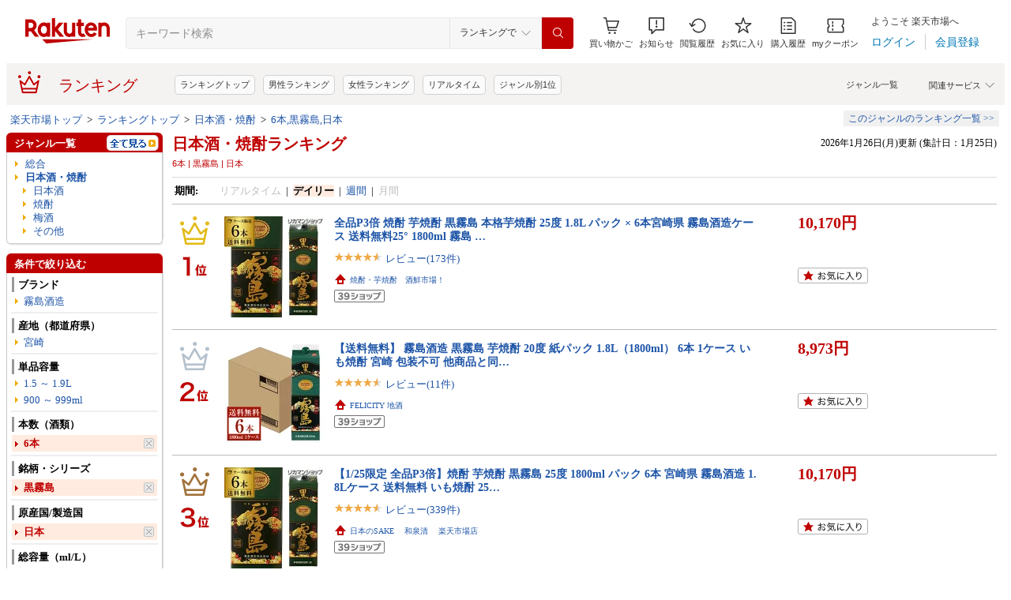

--- FILE ---
content_type: text/css
request_url: https://r.r10s.jp/evt/event/ranking/mayall/8.0.4/pc/css/public/ranking_bookmark.css?date=260127
body_size: 277
content:
@charset "UTF-8";.topRankingBookMarkBox{margin:2px 0 0 0;float:left;width:90px;height:30px}.topRankingBookMarkBox .bookmarkArea .bkm{padding:0 !important}.topRankingBookMarkBox .bookmarkArea .bkm a.addBkm span.bkmStar{display:inline-block !important;width:89px !important;height:22px !important;margin-right:4px !important;background:url(https://r.r10s.jp/com/img/ranking/share/btn_bookmark.gif) no-repeat 0 0 !important}.topRankingBookMarkBox .bookmarkArea .bkm a.addBkm{position:relative !important;float:left !important;display:block !important;width:105px !important;height:22px !important;margin-right:5px !important}.topRankingBookMarkBox .bookmarkArea .bookmarkPopup{position:absolute !important;margin-left:0 !important}.genreRankingBookMarkBox{float:left;width:90px;height:30px}.genreRankingBookMarkBox .bookmarkArea .bkm{padding:0 !important}.genreRankingBookMarkBox .bookmarkArea .bkm a.addBkm span.bkmStar{display:inline-block !important;width:89px !important;height:22px !important;margin-right:4px !important;background:url(https://r.r10s.jp/com/img/ranking/share/btn_bookmark.gif) no-repeat 0 0 !important}.genreRankingBookMarkBox .bookmarkArea .bkm a.addBkm{position:relative !important;float:left !important;display:block !important;width:105px !important;height:22px !important;margin-right:5px !important}.genreRankingBookMarkBox .bookmarkArea .bookmarkPopup{position:absolute !important;margin-left:-223px}.picLstBookMarkBox .bookmarkArea .bkm{padding:10px 0 0 0 !important}.picLstBookMarkBox .bookmarkArea .bkm a.addBkm{position:relative !important;float:left !important;display:block !important;width:105px !important;height:22px !important;margin-right:5px !important}.picLstBookMarkBox .bookmarkArea .bkm a.addBkm span.bkmStar{display:inline-block !important;width:89px !important;height:22px !important;margin-right:4px !important;background:url(https://r.r10s.jp/com/img/ranking/share/btn_bookmark.gif) no-repeat 0 0 !important}.picLstBookMarkBox .bookmarkArea .bookmarkPopup{position:absolute !important;margin-left:-223px}.winShp_BookMarkBox{float:right;width:89px}.winShp_BookMarkBox .bookmarkArea .bkm{padding:0 !important}.winShp_BookMarkBox .bookmarkArea .bkm a.addBkm{position:relative !important;float:left !important;display:block !important;width:105px !important;height:22px !important;margin-right:5px !important}.winShp_BookMarkBox .bookmarkArea .bkm a.addBkm span.bkmStar{display:inline-block !important;width:89px !important;height:22px !important;margin-right:4px !important;background:url(https://r.r10s.jp/com/img/ranking/share/btn_bookmark.gif) no-repeat 0 0 !important}.winShp_BookMarkBox .bookmarkArea .bookmarkPopup{position:absolute !important;margin-left:-223px}.eventRankingBookMarkBox{float:left;width:90px;height:30px}.eventRankingBookMarkBox .bookmarkArea .bkm{padding:0 !important}.eventRankingBookMarkBox .bookmarkArea .bkm a.addBkm span.bkmStar{display:inline-block !important;width:89px !important;height:22px !important;margin-right:4px !important;background:url(https://r.r10s.jp/com/img/ranking/share/btn_bookmark.gif) no-repeat 0 0 !important}.eventRankingBookMarkBox .bookmarkArea .bkm a.addBkm{position:relative !important;float:left !important;display:block !important;width:105px !important;height:22px !important;margin-right:5px !important}.eventRankingBookMarkBox .bookmarkArea .bookmarkPopup{position:absolute !important;margin-left:-223px}

--- FILE ---
content_type: application/javascript
request_url: https://cart-api.step.rakuten.co.jp/rms/mall/cart/jsonp/list/?sid=1010&callback=r2jsonp17694422889998866213299720607
body_size: -16
content:
r2jsonp17694422889998866213299720607({"status":"300","message":"cartKey not created.","count":""})

--- FILE ---
content_type: application/javascript
request_url: https://gettime.r10s.jp/?callback=jQuery36007485066430865139_1769442286509&_=1769442286510
body_size: 10
content:
jQuery36007485066430865139_1769442286509({"epoch":"1769442289"})

--- FILE ---
content_type: application/javascript; charset=EUC-JP
request_url: https://api.ranking.rakuten.co.jp/q?qt=1&eid=11&enc=0&du=1&gid=110662&ge=9&len=100&slen=40&offset=20&protocol=secure&callback=jsonp311106621111111&_=1769442286514
body_size: 3750
content:
jsonp311106621111111({"code":"0","items":[{"asurakuareanames":"","asurakuareas":"","asurakuflg":"0","asurakuprefs":"","dealpoint":null,"genreId":"110662","genrecolor":"#BF0000","genrename":"焼酎","genrepath":"/0/510901/110662/565604","haspricerange":0,"imageurl128":"https://tshop.r10s.jp/liquor-boss/cabinet/03382778/12085724/3094bc4.jpg?fitin=128:128","imageurl64":"https://tshop.r10s.jp/liquor-boss/cabinet/03382778/12085724/3094bc4.jpg?fitin=64:64","itemid":10001688,"itemname":"1/24 20:00～1/28までP2倍 【最強配送】【送料無料】宝酒造 宝焼酎 25度 エコペット 4000ml 4L×1ケース/…","itempointendtime":null,"itempointrate":null,"itempointstarttime":null,"itemurl":"https://item.rakuten.co.jp/liquor-boss/3094/","kakaku":"8,902円","mobileshoppointendtime":null,"mobileshoppointrate":null,"mobileshoppointstarttime":null,"mobileurl":"http://m.rakuten.co.jp/liquor-boss/n/3094/","postageflg":0,"prerank":"2","price":"8902","rank":"1","revavedecimal":"83","revaveinteger":"4","reviewave":"4.83","reviewnum":"1967","reviewurl":"https://review.rakuten.co.jp/item/1/295961_10001688/1.1/","revnumcomma":"1,967","rtrurl":"https://ranking.rakuten.co.jp/daily/110662/","servicetype":"1","shopid":295961,"shopname":"リカーBOSS 楽天市場店","shoppointendtime":null,"shoppointrate":null,"shoppointstarttime":null,"shopurl":"https://www.rakuten.co.jp/liquor-boss/","tags":null,"updatedate":"2026/01/26","updatetime":""},{"asurakuareanames":"","asurakuareas":"","asurakuflg":"0","asurakuprefs":"","dealpoint":null,"genreId":"110662","genrepath":"/0/510901/110662/207865","haspricerange":0,"imageurl128":"https://tshop.r10s.jp/liquor-boss/cabinet/03382778/231214/10773768/690b6.jpg?fitin=128:128","imageurl64":"https://tshop.r10s.jp/liquor-boss/cabinet/03382778/231214/10773768/690b6.jpg?fitin=64:64","itemid":10004790,"itemname":"1/24 20:00～1/28までP2倍 【最強配送】【送料無料】霧島酒造 本格芋焼酎 黒霧島 25度 パック 1800ml 1.8…","itempointendtime":null,"itempointrate":null,"itempointstarttime":null,"itemurl":"https://item.rakuten.co.jp/liquor-boss/690/","kakaku":"10,170円","mobileshoppointendtime":null,"mobileshoppointrate":null,"mobileshoppointstarttime":null,"mobileurl":"http://m.rakuten.co.jp/liquor-boss/n/690/","postageflg":0,"prerank":"4","price":"10170","rank":"2","revavedecimal":"81","revaveinteger":"4","reviewave":"4.81","reviewnum":"139","reviewurl":"https://review.rakuten.co.jp/item/1/295961_10004790/1.1/","revnumcomma":"139","servicetype":"1","shopid":295961,"shopname":"リカーBOSS 楽天市場店","shoppointendtime":null,"shoppointrate":null,"shoppointstarttime":null,"shopurl":"https://www.rakuten.co.jp/liquor-boss/","tags":null},{"asurakuareanames":"","asurakuareas":"","asurakuflg":"0","asurakuprefs":"","dealpoint":null,"genreId":"110662","genrepath":"/0/510901/110662/207865","haspricerange":0,"imageurl128":"https://tshop.r10s.jp/hukuya/cabinet/cart-img/item-logo/121381-6a.jpg?fitin=128:128","imageurl64":"https://tshop.r10s.jp/hukuya/cabinet/cart-img/item-logo/121381-6a.jpg?fitin=64:64","itemid":10001439,"itemname":"全品P3倍 焼酎 芋焼酎 黒霧島 本格芋焼酎 25度 1.8L パック × 6本宮崎県 霧島酒造ケース 送料無料25° 1…","itempointendtime":null,"itempointrate":null,"itempointstarttime":null,"itemurl":"https://item.rakuten.co.jp/hukuya/6-9071124288/","kakaku":"10,170円","mobileshoppointendtime":null,"mobileshoppointrate":null,"mobileshoppointstarttime":null,"mobileurl":"http://m.rakuten.co.jp/hukuya/n/6-9071124288/","postageflg":0,"prerank":"5","price":"10170","rank":"3","revavedecimal":"83","revaveinteger":"4","reviewave":"4.83","reviewnum":"173","reviewurl":"https://review.rakuten.co.jp/item/1/195548_10001439/1.1/","revnumcomma":"173","servicetype":"1","shopid":195548,"shopname":"焼酎・芋焼酎　酒鮮市場！","shoppointendtime":null,"shoppointrate":null,"shoppointstarttime":null,"shopurl":"https://www.rakuten.co.jp/hukuya/","tags":null},{"asurakuareanames":"","asurakuareas":"","asurakuflg":"0","asurakuprefs":"","dealpoint":null,"genreId":"110662","genrepath":"/0/510901/110662/565604","haspricerange":0,"imageurl128":"https://tshop.r10s.jp/manroku/cabinet/img053/0399mzh-knmy-pp-c_1.jpg?fitin=128:128","imageurl64":"https://tshop.r10s.jp/manroku/cabinet/img053/0399mzh-knmy-pp-c_1.jpg?fitin=64:64","itemid":10003165,"itemname":"ポイント3倍【送料無料】 宮崎本店 キンミヤ 焼酎 25度 パック 1800ml （1.8L）6本 1ケース 金宮 甲類焼…","itempointendtime":null,"itempointrate":null,"itempointstarttime":null,"itemurl":"https://item.rakuten.co.jp/manroku/0399mzh-knmy-pp-c/","kakaku":"8,151円","mobileshoppointendtime":null,"mobileshoppointrate":null,"mobileshoppointstarttime":null,"mobileurl":"http://m.rakuten.co.jp/manroku/n/0399mzh-knmy-pp-c/","postageflg":0,"prerank":"13","price":"8151","rank":"4","revavedecimal":"85","revaveinteger":"4","reviewave":"4.85","reviewnum":"93","reviewurl":"https://review.rakuten.co.jp/item/1/279081_10003165/1.1/","revnumcomma":"93","servicetype":"1","shopid":279081,"shopname":"FELICITY 地酒","shoppointendtime":null,"shoppointrate":null,"shoppointstarttime":null,"shopurl":"https://www.rakuten.co.jp/manroku/","tags":null},{"asurakuareanames":"","asurakuareas":"","asurakuflg":"0","asurakuprefs":"","dealpoint":null,"genreId":"110662","genrepath":"/0/510901/110662/207853","haspricerange":0,"imageurl128":"https://tshop.r10s.jp/hukuya/cabinet/amazon/121174-61.jpg?fitin=128:128","imageurl64":"https://tshop.r10s.jp/hukuya/cabinet/amazon/121174-61.jpg?fitin=64:64","itemid":10001438,"itemname":"全品P3倍 《パック》 本格むぎ焼酎 いいちこ 25度麦焼酎 25度 1.8Lパック×6本大分県 三和酒類6本販売 送…","itempointendtime":null,"itempointrate":null,"itempointstarttime":null,"itemurl":"https://item.rakuten.co.jp/hukuya/6-9071124287/","kakaku":"10,150円","mobileshoppointendtime":null,"mobileshoppointrate":null,"mobileshoppointstarttime":null,"mobileurl":"http://m.rakuten.co.jp/hukuya/n/6-9071124287/","postageflg":0,"prerank":"15","price":"10150","rank":"5","revavedecimal":"83","revaveinteger":"4","reviewave":"4.83","reviewnum":"70","reviewurl":"https://review.rakuten.co.jp/item/1/195548_10001438/1.1/","revnumcomma":"70","servicetype":"1","shopid":195548,"shopname":"焼酎・芋焼酎　酒鮮市場！","shoppointendtime":null,"shoppointrate":null,"shoppointstarttime":null,"shopurl":"https://www.rakuten.co.jp/hukuya/","tags":null},{"asurakuareanames":"","asurakuareas":"","asurakuflg":"0","asurakuprefs":"","dealpoint":null,"genreId":"110662","genrepath":"/0/510901/110662/207865","haspricerange":0,"imageurl128":"https://tshop.r10s.jp/sake-ninja/cabinet/shohin01/imo201.jpg?fitin=128:128","imageurl64":"https://tshop.r10s.jp/sake-ninja/cabinet/shohin01/imo201.jpg?fitin=64:64","itemid":10003256,"itemname":"送料無料 黒霧島　芋焼酎　25度　1800mlパック　1ケース(6本) (ゆうパック発送)","itempointendtime":null,"itempointrate":null,"itempointstarttime":null,"itemurl":"https://item.rakuten.co.jp/sake-ninja/kurokiri6/","kakaku":"10,398円","mobileshoppointendtime":null,"mobileshoppointrate":null,"mobileshoppointstarttime":null,"mobileurl":"http://m.rakuten.co.jp/sake-ninja/n/kurokiri6/","postageflg":0,"prerank":"95","price":"10398","rank":"6","revavedecimal":"86","revaveinteger":"4","reviewave":"4.86","reviewnum":"292","reviewurl":"https://review.rakuten.co.jp/item/1/349704_10003256/1.1/","revnumcomma":"292","servicetype":"1","shopid":349704,"shopname":"酒忍者　楽天市場店","shoppointendtime":null,"shoppointrate":null,"shoppointstarttime":null,"shopurl":"https://www.rakuten.co.jp/sake-ninja/","tags":null},{"asurakuareanames":"","asurakuareas":"","asurakuflg":"0","asurakuprefs":"","dealpoint":null,"genreId":"110662","genrepath":"/0/510901/110662/207853","haspricerange":0,"imageurl128":"https://tshop.r10s.jp/shochuya-doragon/cabinet/goods/01674395/4978432320446c111.jpg?fitin=128:128","imageurl64":"https://tshop.r10s.jp/shochuya-doragon/cabinet/goods/01674395/4978432320446c111.jpg?fitin=64:64","itemid":10004740,"itemname":"【全国送料無料】博多の華 むぎ 25度 1.8Lパック×6本 1ケース 1800ml　麦焼酎　福徳長酒類 本格焼酎　は…","itempointendtime":null,"itempointrate":null,"itempointstarttime":null,"itemurl":"https://item.rakuten.co.jp/shochuya-doragon/4978432320446c/","kakaku":"7,180円","mobileshoppointendtime":null,"mobileshoppointrate":null,"mobileshoppointstarttime":null,"mobileurl":"http://m.rakuten.co.jp/shochuya-doragon/n/4978432320446c/","postageflg":0,"prerank":"1","price":"7180","rank":"7","revavedecimal":"84","revaveinteger":"4","reviewave":"4.84","reviewnum":"321","reviewurl":"https://review.rakuten.co.jp/item/1/255089_10004740/1.1/","revnumcomma":"321","servicetype":"1","shopid":255089,"shopname":"焼酎屋ドラゴン","shoppointendtime":null,"shoppointrate":null,"shoppointstarttime":null,"shopurl":"https://www.rakuten.co.jp/shochuya-doragon/","tags":null},{"asurakuareanames":"","asurakuareas":"","asurakuflg":"0","asurakuprefs":"","dealpoint":null,"genreId":"110662","genrepath":"/0/510901/110662/112710","haspricerange":0,"imageurl128":"https://tshop.r10s.jp/manroku/cabinet/img319/asa0213_1.jpg?fitin=128:128","imageurl64":"https://tshop.r10s.jp/manroku/cabinet/img319/asa0213_1.jpg?fitin=64:64","itemid":10003560,"itemname":"【送料無料】 アサヒ 麦焼酎 かのか 25度 紙パック 焼酎甲類乙類混和 1.8L 1800ml 6本 1ケース アサヒか…","itempointendtime":null,"itempointrate":null,"itempointstarttime":null,"itemurl":"https://item.rakuten.co.jp/manroku/asa0213/","kakaku":"7,058円","mobileshoppointendtime":null,"mobileshoppointrate":null,"mobileshoppointstarttime":null,"mobileurl":"http://m.rakuten.co.jp/manroku/n/asa0213/","postageflg":0,"prerank":"11","price":"7058","rank":"8","revavedecimal":"81","revaveinteger":"4","reviewave":"4.81","reviewnum":"21","reviewurl":"https://review.rakuten.co.jp/item/1/279081_10003560/1.1/","revnumcomma":"21","servicetype":"1","shopid":279081,"shopname":"FELICITY 地酒","shoppointendtime":null,"shoppointrate":null,"shoppointstarttime":null,"shopurl":"https://www.rakuten.co.jp/manroku/","tags":null},{"asurakuareanames":"","asurakuareas":"","asurakuflg":"0","asurakuprefs":"","dealpoint":null,"genreId":"110662","genrepath":"/0/510901/110662/302894","haspricerange":0,"imageurl128":"https://tshop.r10s.jp/noni-o-f/cabinet/2021/kokutoushochu/carton/lento_25_1800_p_6s_2.jpg?fitin=128:128","imageurl64":"https://tshop.r10s.jp/noni-o-f/cabinet/2021/kokutoushochu/carton/lento_25_1800_p_6s_2.jpg?fitin=64:64","itemid":10000687,"itemname":"送料無料　黒糖焼酎　れんと　紙パック　25度/1800ml　6本セット","itempointendtime":null,"itempointrate":null,"itempointstarttime":null,"itemurl":"https://item.rakuten.co.jp/noni-o-f/lent-1800pack-6s/","kakaku":"9,980円","mobileshoppointendtime":null,"mobileshoppointrate":null,"mobileshoppointstarttime":null,"mobileurl":"http://m.rakuten.co.jp/noni-o-f/n/lent-1800pack-6s/","postageflg":0,"prerank":"26","price":"9980","rank":"9","revavedecimal":"82","revaveinteger":"4","reviewave":"4.82","reviewnum":"358","reviewurl":"https://review.rakuten.co.jp/item/1/232702_10000687/1.1/","revnumcomma":"358","servicetype":"1","shopid":232702,"shopname":"【黒糖焼酎専門店】奄美のめぐみ","shoppointendtime":null,"shoppointrate":null,"shoppointstarttime":null,"shopurl":"https://www.rakuten.co.jp/noni-o-f/","tags":null},{"asurakuareanames":"","asurakuareas":"","asurakuflg":"0","asurakuprefs":"","dealpoint":null,"genreId":"110662","genrepath":"/0/510901/110662/207853","haspricerange":0,"imageurl128":"https://tshop.r10s.jp/issyusouden/cabinet/2025_e1/15151182-6.jpg?fitin=128:128","imageurl64":"https://tshop.r10s.jp/issyusouden/cabinet/2025_e1/15151182-6.jpg?fitin=64:64","itemid":10027683,"itemname":"大分県 三和酒類 いいちこ 麦焼酎 25度 1800ml パック ×6本 1ケース 1.8L お酒 のし・ギフト対応不可","itempointendtime":null,"itempointrate":null,"itempointstarttime":null,"itemurl":"https://item.rakuten.co.jp/issyusouden/15151182-6a/","kakaku":"10,165円","mobileshoppointendtime":null,"mobileshoppointrate":null,"mobileshoppointstarttime":null,"mobileurl":"http://m.rakuten.co.jp/issyusouden/n/15151182-6a/","postageflg":1,"prerank":"33","price":"10165","rank":"10","revavedecimal":"50","revaveinteger":"4","reviewave":"4.50","reviewnum":"4","reviewurl":"https://review.rakuten.co.jp/item/1/277065_10027683/1.1/","revnumcomma":"4","servicetype":"1","shopid":277065,"shopname":"逸酒創伝　楽天市場店","shoppointendtime":null,"shoppointrate":null,"shoppointstarttime":null,"shopurl":"https://www.rakuten.co.jp/issyusouden/","tags":null},{"asurakuareanames":"","asurakuareas":"","asurakuflg":"0","asurakuprefs":"","dealpoint":null,"genreId":"110662","genrepath":"/0/510901/110662/207853","haspricerange":0,"imageurl128":"https://tshop.r10s.jp/gunmasake/cabinet/09384122/iitiko2.jpg?fitin=128:128","imageurl64":"https://tshop.r10s.jp/gunmasake/cabinet/09384122/iitiko2.jpg?fitin=64:64","itemid":10000730,"itemname":"送料無料 いいちこ 25度 1800ml パック 1ケース【三和酒類】","itempointendtime":null,"itempointrate":null,"itempointstarttime":null,"itemurl":"https://item.rakuten.co.jp/gunmasake/10000711/","kakaku":"9,980円","mobileshoppointendtime":null,"mobileshoppointrate":null,"mobileshoppointstarttime":null,"mobileurl":"http://m.rakuten.co.jp/gunmasake/n/10000711/","postageflg":0,"prerank":"27","price":"9980","rank":"11","revavedecimal":"71","revaveinteger":"4","reviewave":"4.71","reviewnum":"7","reviewurl":"https://review.rakuten.co.jp/item/1/400941_10000730/1.1/","revnumcomma":"7","servicetype":"1","shopid":400941,"shopname":"うんめぇ群馬","shoppointendtime":null,"shoppointrate":null,"shoppointstarttime":null,"shopurl":"https://www.rakuten.co.jp/gunmasake/","tags":null},{"asurakuareanames":"","asurakuareas":"","asurakuflg":"0","asurakuprefs":"","dealpoint":null,"genreId":"110662","genrepath":"/0/510901/110662/207853","haspricerange":0,"imageurl128":"https://tshop.r10s.jp/sakaz-r/cabinet/shochu1/10021352_211119.jpg?fitin=128:128","imageurl64":"https://tshop.r10s.jp/sakaz-r/cabinet/shochu1/10021352_211119.jpg?fitin=64:64","itemid":10021817,"itemname":"二階堂 麦焼酎 25度 1.8L瓶6本セット 二階堂酒造 本格焼酎 北海道・沖縄は送料＋1000円をご注文処理時に…","itempointendtime":null,"itempointrate":null,"itempointstarttime":null,"itemurl":"https://item.rakuten.co.jp/sakaz-r/10021352/","kakaku":"11,288円","mobileshoppointendtime":null,"mobileshoppointrate":null,"mobileshoppointstarttime":null,"mobileurl":"http://m.rakuten.co.jp/sakaz-r/n/10021352/","postageflg":0,"prerank":"41","price":"11288","rank":"12","revavedecimal":"75","revaveinteger":"4","reviewave":"4.75","reviewnum":"64","reviewurl":"https://review.rakuten.co.jp/item/1/251089_10021817/1.1/","revnumcomma":"64","servicetype":"1","shopid":251089,"shopname":"サカツコーポレーション楽天市場店","shoppointendtime":null,"shoppointrate":null,"shoppointstarttime":null,"shopurl":"https://www.rakuten.co.jp/sakaz-r/","tags":null},{"asurakuareanames":"","asurakuareas":"","asurakuflg":"0","asurakuprefs":"","dealpoint":null,"genreId":"110662","genrepath":"/0/510901/110662/302894","haspricerange":0,"imageurl128":"https://tshop.r10s.jp/amamio-shima/cabinet/11718884/11769662/imgrc0107938198.jpg?fitin=128:128","imageurl64":"https://tshop.r10s.jp/amamio-shima/cabinet/11718884/11769662/imgrc0107938198.jpg?fitin=64:64","itemid":10001529,"itemname":"【最安値挑戦中】奄美黒糖焼酎 れんと 紙パック1800 ml×12本焼酎25度 奄美 黒糖焼酎 ギフト 奄美大島 お…","itempointendtime":null,"itempointrate":null,"itempointstarttime":null,"itemurl":"https://item.rakuten.co.jp/amamio-shima/10001529/","kakaku":"18,250円","mobileshoppointendtime":null,"mobileshoppointrate":null,"mobileshoppointstarttime":null,"mobileurl":"http://m.rakuten.co.jp/amamio-shima/n/10001529/","postageflg":0,"prerank":"60","price":"18250","rank":"13","revavedecimal":"91","revaveinteger":"4","reviewave":"4.91","reviewnum":"106","reviewurl":"https://review.rakuten.co.jp/item/1/259520_10001529/1.1/","revnumcomma":"106","servicetype":"1","shopid":259520,"shopname":"奄美大島のお土産店","shoppointendtime":null,"shoppointrate":null,"shoppointstarttime":null,"shopurl":"https://www.rakuten.co.jp/amamio-shima/","tags":null},{"asurakuareanames":"","asurakuareas":"","asurakuflg":"0","asurakuprefs":"","dealpoint":null,"genreId":"110662","genrepath":"/0/510901/110662/207853","haspricerange":0,"imageurl128":"https://tshop.r10s.jp/shochuya-doragon/cabinet/goods/01674395/4971980688693-c.jpg?fitin=128:128","imageurl64":"https://tshop.r10s.jp/shochuya-doragon/cabinet/goods/01674395/4971980688693-c.jpg?fitin=64:64","itemid":10006156,"itemname":"【全国送料無料】むぎ焼酎 すごむぎ 1.8L×6本 25% 合同酒精 甲乙混和焼酎 1800ml 1ケース","itempointendtime":null,"itempointrate":null,"itempointstarttime":null,"itemurl":"https://item.rakuten.co.jp/shochuya-doragon/4971980600848-c/","kakaku":"5,998円","mobileshoppointendtime":null,"mobileshoppointrate":null,"mobileshoppointstarttime":null,"mobileurl":"http://m.rakuten.co.jp/shochuya-doragon/n/4971980600848-c/","postageflg":0,"prerank":"20","price":"5998","rank":"14","revavedecimal":"89","revaveinteger":"4","reviewave":"4.89","reviewnum":"165","reviewurl":"https://review.rakuten.co.jp/item/1/255089_10006156/1.1/","revnumcomma":"165","servicetype":"1","shopid":255089,"shopname":"焼酎屋ドラゴン","shoppointendtime":null,"shoppointrate":null,"shoppointstarttime":null,"shopurl":"https://www.rakuten.co.jp/shochuya-doragon/","tags":null},{"asurakuareanames":"","asurakuareas":"","asurakuflg":"0","asurakuprefs":"","dealpoint":null,"genreId":"110662","genrepath":"/0/510901/110662/112710","haspricerange":0,"imageurl128":"https://tshop.r10s.jp/manroku/cabinet/img319/asa0211_1.jpg?fitin=128:128","imageurl64":"https://tshop.r10s.jp/manroku/cabinet/img319/asa0211_1.jpg?fitin=64:64","itemid":10003558,"itemname":"【送料無料】 アサヒ 麦焼酎 かのか 25度 ペットボトル 焼酎甲類乙類混和 4L 4000ml 4本 1ケース アサヒ…","itempointendtime":null,"itempointrate":null,"itempointstarttime":null,"itemurl":"https://item.rakuten.co.jp/manroku/asa0211/","kakaku":"9,731円","mobileshoppointendtime":null,"mobileshoppointrate":null,"mobileshoppointstarttime":null,"mobileurl":"http://m.rakuten.co.jp/manroku/n/asa0211/","postageflg":0,"prerank":"507","price":"9731","rank":"15","revavedecimal":"70","revaveinteger":"4","reviewave":"4.70","reviewnum":"10","reviewurl":"https://review.rakuten.co.jp/item/1/279081_10003558/1.1/","revnumcomma":"10","servicetype":"1","shopid":279081,"shopname":"FELICITY 地酒","shoppointendtime":null,"shoppointrate":null,"shoppointstarttime":null,"shopurl":"https://www.rakuten.co.jp/manroku/","tags":null},{"asurakuareanames":"","asurakuareas":"","asurakuflg":"0","asurakuprefs":"","dealpoint":null,"genreId":"110662","genrepath":"/0/510901/110662/565604","haspricerange":0,"imageurl128":"https://tshop.r10s.jp/liquor-boss/cabinet/03382778/12085724/23967.jpg?fitin=128:128","imageurl64":"https://tshop.r10s.jp/liquor-boss/cabinet/03382778/12085724/23967.jpg?fitin=64:64","itemid":10010536,"itemname":"1/24 20:00～1/28までP3倍 【最強配送】【送料無料】ポイント3倍　宮崎本店 キッコーミヤ焼酎 キンミヤ …","itempointendtime":null,"itempointrate":null,"itempointstarttime":null,"itemurl":"https://item.rakuten.co.jp/liquor-boss/23967/","kakaku":"10,890円","mobileshoppointendtime":null,"mobileshoppointrate":null,"mobileshoppointstarttime":null,"mobileurl":"http://m.rakuten.co.jp/liquor-boss/n/23967/","postageflg":0,"prerank":"91","price":"10890","rank":"16","revavedecimal":"91","revaveinteger":"4","reviewave":"4.91","reviewnum":"91","reviewurl":"https://review.rakuten.co.jp/item/1/295961_10010536/1.1/","revnumcomma":"91","servicetype":"1","shopid":295961,"shopname":"リカーBOSS 楽天市場店","shoppointendtime":null,"shoppointrate":null,"shoppointstarttime":null,"shopurl":"https://www.rakuten.co.jp/liquor-boss/","tags":null},{"asurakuareanames":"","asurakuareas":"","asurakuflg":"0","asurakuprefs":"","dealpoint":null,"genreId":"110662","genrepath":"/0/510901/110662/207865","haspricerange":0,"imageurl128":"https://tshop.r10s.jp/first19782012/cabinet/item/item_shochu/item_shochu_6/2005401.jpg?fitin=128:128","imageurl64":"https://tshop.r10s.jp/first19782012/cabinet/item/item_shochu/item_shochu_6/2005401.jpg?fitin=64:64","itemid":10021386,"itemname":"【送料無料！】　茜霧島　玉茜芋　25度　1800mlパック(1ケース/6本入り)(北海道・沖縄は送料+990円)","itempointendtime":null,"itempointrate":null,"itempointstarttime":null,"itemurl":"https://item.rakuten.co.jp/first19782012/2005401/","kakaku":"12,178円","mobileshoppointendtime":null,"mobileshoppointrate":null,"mobileshoppointstarttime":null,"mobileurl":"http://m.rakuten.co.jp/first19782012/n/2005401/","postageflg":1,"prerank":"37","price":"12178","rank":"17","revavedecimal":"83","revaveinteger":"4","reviewave":"4.83","reviewnum":"12","reviewurl":"https://review.rakuten.co.jp/item/1/371100_10021386/1.1/","revnumcomma":"12","servicetype":"1","shopid":371100,"shopname":"お酒の専門店ファースト","shoppointendtime":null,"shoppointrate":null,"shoppointstarttime":null,"shopurl":"https://www.rakuten.co.jp/first19782012/","tags":null},{"asurakuareanames":"","asurakuareas":"","asurakuflg":"0","asurakuprefs":"","dealpoint":null,"genreId":"110662","genrepath":"/0/510901/110662/112710","haspricerange":0,"imageurl128":"https://tshop.r10s.jp/sakayabic/cabinet/06964481/129570-04.jpg?fitin=128:128","imageurl64":"https://tshop.r10s.jp/sakayabic/cabinet/06964481/129570-04.jpg?fitin=64:64","itemid":10000964,"itemname":"送料無料 宝焼酎 エコペット 25度 4L×4本(1ケース) 甲類焼酎 寶 宝酒造 4000ml 京都府 日本【送料無料※…","itempointendtime":null,"itempointrate":null,"itempointstarttime":null,"itemurl":"https://item.rakuten.co.jp/sakayabic/129570-04/","kakaku":"8,902円","mobileshoppointendtime":null,"mobileshoppointrate":null,"mobileshoppointstarttime":null,"mobileurl":"http://m.rakuten.co.jp/sakayabic/n/129570-04/","postageflg":1,"prerank":"9999","price":"8902","rank":"18","revavedecimal":"80","revaveinteger":"4","reviewave":"4.80","reviewnum":"76","reviewurl":"https://review.rakuten.co.jp/item/1/372851_10000964/1.1/","revnumcomma":"76","servicetype":"1","shopid":372851,"shopname":"酒やビック　楽天市場店","shoppointendtime":null,"shoppointrate":null,"shoppointstarttime":null,"shopurl":"https://www.rakuten.co.jp/sakayabic/","tags":null},{"asurakuareanames":"","asurakuareas":"","asurakuflg":"0","asurakuprefs":"","dealpoint":null,"genreId":"110662","genrepath":"/0/510901/110662/207853","haspricerange":0,"imageurl128":"https://tshop.r10s.jp/3line/cabinet/06470531/rsl/10002519_s.jpg?fitin=128:128","imageurl64":"https://tshop.r10s.jp/3line/cabinet/06470531/rsl/10002519_s.jpg?fitin=64:64","itemid":10003042,"itemname":"★【10本セット】★楽天倉庫発送◇全国送料無料 吉四六 瓶 25度 720ml 箱付き ケース【焼酎乙類】","itempointendtime":null,"itempointrate":null,"itempointstarttime":null,"itemurl":"https://item.rakuten.co.jp/3line/10002519_s/","kakaku":"28,569円","mobileshoppointendtime":null,"mobileshoppointrate":null,"mobileshoppointstarttime":null,"mobileurl":"http://m.rakuten.co.jp/3line/n/10002519_s/","postageflg":0,"prerank":"51","price":"28569","rank":"19","revavedecimal":"00","revaveinteger":"5","reviewave":"5.00","reviewnum":"5","reviewurl":"https://review.rakuten.co.jp/item/1/363027_10003042/1.1/","revnumcomma":"5","servicetype":"1","shopid":363027,"shopname":"リカーズ　スリーライン","shoppointendtime":null,"shoppointrate":null,"shoppointstarttime":null,"shopurl":"https://www.rakuten.co.jp/3line/","tags":null},{"asurakuareanames":"","asurakuareas":"","asurakuflg":"0","asurakuprefs":"","dealpoint":null,"genreId":"110662","genrepath":"/0/510901/110662/207865","haspricerange":0,"imageurl128":"https://tshop.r10s.jp/issyusouden/cabinet/2020/19450134-6.jpg?fitin=128:128","imageurl64":"https://tshop.r10s.jp/issyusouden/cabinet/2020/19450134-6.jpg?fitin=64:64","itemid":10011152,"itemname":"芋焼酎 25度 黒伊佐錦 芋 パック 1800ml 1.8L 6本 1ケース お酒 お酒 のし・ギフト対応不可","itempointendtime":null,"itempointrate":null,"itempointstarttime":null,"itemurl":"https://item.rakuten.co.jp/issyusouden/19450134-6/","kakaku":"10,178円","mobileshoppointendtime":null,"mobileshoppointrate":null,"mobileshoppointstarttime":null,"mobileurl":"http://m.rakuten.co.jp/issyusouden/n/19450134-6/","postageflg":1,"prerank":"6","price":"10178","rank":"20","revavedecimal":"93","revaveinteger":"4","reviewave":"4.93","reviewnum":"27","reviewurl":"https://review.rakuten.co.jp/item/1/277065_10011152/1.1/","revnumcomma":"27","servicetype":"1","shopid":277065,"shopname":"逸酒創伝　楽天市場店","shoppointendtime":null,"shoppointrate":null,"shoppointstarttime":null,"shopurl":"https://www.rakuten.co.jp/issyusouden/","tags":null}],"num":20,"query":{"abt":"","age":"0","area":"00","arf":"0","du":"1","eid":"11","enc":"0","event_rnk_id":null,"ge":"9","gid":"110662","iid":"","kw":"","len":"100","lv":"1","ly":"","mb":"0","mv":"1","offset":"20","pr":"00","price":"0","prl":"","protocol":"secure","pru":"","qt":"1","rt":"1","rvf":"0","s4type":"1","sgid":"","sl":"0","slen":"40","soffset":"","sqt":"0","srt":"1","sstart":"","st":"0","start":"1","stx":"","tag":""},"rankingid":0,"status":"Success"})

--- FILE ---
content_type: application/javascript
request_url: https://r.r10s.jp/evt/event/ranking/mayall/8.0.4/js/rnk_abtest.js?date=260127
body_size: -11
content:
function getABtestCode(){var a=jQuery.cookie("Rt");if(a){var b=97+Math.floor(parseInt(a.slice(-3),16)/256);return"Ranking-"+String.fromCharCode(b)}return"Ranking-noCookie"};

--- FILE ---
content_type: application/javascript; charset=EUC-JP
request_url: https://api.ranking.rakuten.co.jp/q?qt=1&eid=11&enc=0&du=6&gid=510901&ge=9&len=100&slen=40&offset=20&protocol=secure&callback=jsonp65109011111111&_=1769442286512
body_size: 3972
content:
jsonp65109011111111({"code":"0","items":[{"asurakuareanames":"","asurakuareas":"","asurakuflg":"0","asurakuprefs":"","dealpoint":null,"genreId":"510901","genrecolor":"#BF0000","genrename":"日本酒・焼酎","genrepath":"/0/510901/110662/207865","haspricerange":0,"imageurl128":"https://tshop.r10s.jp/hukuya/cabinet/cart-img/item-logo/121381-6a.jpg?fitin=128:128","imageurl64":"https://tshop.r10s.jp/hukuya/cabinet/cart-img/item-logo/121381-6a.jpg?fitin=64:64","itemid":10001439,"itemname":"全品P3倍 焼酎 芋焼酎 黒霧島 本格芋焼酎 25度 1.8L パック × 6本宮崎県 霧島酒造ケース 送料無料25° 1…","itempointendtime":0,"itempointrate":"0","itempointstarttime":0,"itemurl":"https://item.rakuten.co.jp/hukuya/6-9071124288/","kakaku":"10,170円","mobileshoppointendtime":1769619599000,"mobileshoppointrate":"3","mobileshoppointstarttime":1769252400000,"mobileurl":"http://m.rakuten.co.jp/hukuya/n/6-9071124288/","postageflg":0,"prerank":"0","price":"10170","rank":"1","revavedecimal":"83","revaveinteger":"4","reviewave":"4.83","reviewnum":"173","reviewurl":"https://review.rakuten.co.jp/item/1/195548_10001439/1.1/","revnumcomma":"173","rtrurl":"https://ranking.rakuten.co.jp/realtime/510901/","servicetype":"","shopid":195548,"shopname":"焼酎・芋焼酎　酒鮮市場！","shoppointendtime":1769619599000,"shoppointrate":"3","shoppointstarttime":1769252400000,"shopurl":"https://www.rakuten.co.jp/hukuya/","tags":null,"updatedate":"2026/01/27","updatetime":"00:34"},{"asurakuareanames":"","asurakuareas":"","asurakuflg":"0","asurakuprefs":"","dealpoint":null,"genreId":"510901","genrepath":"/0/510901/110662/565604","haspricerange":0,"imageurl128":"https://tshop.r10s.jp/liquor-boss/cabinet/03382778/12085724/3094bc4.jpg?fitin=128:128","imageurl64":"https://tshop.r10s.jp/liquor-boss/cabinet/03382778/12085724/3094bc4.jpg?fitin=64:64","itemid":10001688,"itemname":"1/24 20:00～1/28までP2倍 【最強配送】【送料無料】宝酒造 宝焼酎 25度 エコペット 4000ml 4L×1ケース/…","itempointendtime":1769619599000,"itempointrate":"2","itempointstarttime":1769252400000,"itemurl":"https://item.rakuten.co.jp/liquor-boss/3094/","kakaku":"8,902円","mobileshoppointendtime":0,"mobileshoppointrate":"0","mobileshoppointstarttime":0,"mobileurl":"http://m.rakuten.co.jp/liquor-boss/n/3094/","postageflg":0,"prerank":"0","price":"8902","rank":"2","revavedecimal":"83","revaveinteger":"4","reviewave":"4.83","reviewnum":"1969","reviewurl":"https://review.rakuten.co.jp/item/1/295961_10001688/1.1/","revnumcomma":"1,969","servicetype":"","shopid":295961,"shopname":"リカーBOSS 楽天市場店","shoppointendtime":0,"shoppointrate":"0","shoppointstarttime":0,"shopurl":"https://www.rakuten.co.jp/liquor-boss/","tags":null},{"asurakuareanames":"","asurakuareas":"","asurakuflg":"0","asurakuprefs":"","dealpoint":null,"genreId":"510901","genrepath":"/0/510901/110662/207853","haspricerange":0,"imageurl128":"https://tshop.r10s.jp/sake-shindobad/cabinet/muryouset/kichomu-tsubo18-6pa.jpg?fitin=128:128","imageurl64":"https://tshop.r10s.jp/sake-shindobad/cabinet/muryouset/kichomu-tsubo18-6pa.jpg?fitin=64:64","itemid":10004401,"itemname":"マラソン中P2倍 二階堂 吉四六壺入り 二階堂酒造 麦焼酎 25度 1800ml 壺 6本セット 地域別 送料無料 セッ…","itempointendtime":1769619599000,"itempointrate":"2","itempointstarttime":1769252400000,"itemurl":"https://item.rakuten.co.jp/sake-shindobad/kichomu-tsubo18-6p/","kakaku":"36,800円","mobileshoppointendtime":0,"mobileshoppointrate":"0","mobileshoppointstarttime":0,"mobileurl":"http://m.rakuten.co.jp/sake-shindobad/n/kichomu-tsubo18-6p/","postageflg":1,"prerank":"0","price":"36800","rank":"3","revavedecimal":"00","revaveinteger":"5","reviewave":"5.00","reviewnum":"1","reviewurl":"https://review.rakuten.co.jp/item/1/232482_10004401/1.1/","revnumcomma":"1","servicetype":"","shopid":232482,"shopname":"酒シンドバッド楽天市場店","shoppointendtime":0,"shoppointrate":"0","shoppointstarttime":0,"shopurl":"https://www.rakuten.co.jp/sake-shindobad/","tags":null},{"asurakuareanames":"","asurakuareas":"","asurakuflg":"0","asurakuprefs":"","dealpoint":null,"genreId":"510901","genrepath":"/0/510901/110662/207865","haspricerange":0,"imageurl128":"https://tshop.r10s.jp/higohigo/cabinet/item/km22.jpg?fitin=128:128","imageurl64":"https://tshop.r10s.jp/higohigo/cabinet/item/km22.jpg?fitin=64:64","itemid":10001090,"itemname":"有機芋焼酎 天地水楽25度1800ml 【小正醸造】【芋焼酎 いも焼酎 鹿児島 手土産 楽天 プレゼント ギフト 1…","itempointendtime":1768229999000,"itempointrate":"5","itempointstarttime":1767956400000,"itemurl":"https://item.rakuten.co.jp/higohigo/687634/","kakaku":"4,055円","mobileshoppointendtime":0,"mobileshoppointrate":"0","mobileshoppointstarttime":0,"mobileurl":"http://m.rakuten.co.jp/higohigo/n/687634/","postageflg":1,"prerank":"0","price":"4055","rank":"4","revavedecimal":"00","revaveinteger":"5","reviewave":"5.00","reviewnum":"1","reviewurl":"https://review.rakuten.co.jp/item/1/213872_10001090/1.1/","revnumcomma":"1","servicetype":"","shopid":213872,"shopname":"焼酎のひご屋","shoppointendtime":0,"shoppointrate":"0","shoppointstarttime":0,"shopurl":"https://www.rakuten.co.jp/higohigo/","tags":null},{"asurakuareanames":"","asurakuareas":"","asurakuflg":"0","asurakuprefs":"","dealpoint":null,"genreId":"510901","genrepath":"/0/510901/100337/302863","haspricerange":0,"imageurl128":"https://tshop.r10s.jp/mighty-liquors/cabinet/03408995/imgrc0083741623.jpg?fitin=128:128","imageurl64":"https://tshop.r10s.jp/mighty-liquors/cabinet/03408995/imgrc0083741623.jpg?fitin=64:64","itemid":10000265,"itemname":"田酒 純米大吟醸 山廃 1800ml 日本酒 プレミアム 高級 御中元 暑中見舞い 手土産 ホワイトデー お返し 贈…","itempointendtime":0,"itempointrate":"0","itempointstarttime":0,"itemurl":"https://item.rakuten.co.jp/mighty-liquors/10000265/","kakaku":"22,000円","mobileshoppointendtime":0,"mobileshoppointrate":"0","mobileshoppointstarttime":0,"mobileurl":"http://m.rakuten.co.jp/mighty-liquors/n/10000265/","postageflg":1,"prerank":"0","price":"22000","rank":"5","revavedecimal":"00","revaveinteger":"0","reviewave":"0.00","reviewnum":"0","reviewurl":"https://review.rakuten.co.jp/item/1/295903_10000265/1.1/","revnumcomma":"0","servicetype":"","shopid":295903,"shopname":"日本酒・焼酎　マイティ・リカーズ","shoppointendtime":0,"shoppointrate":"0","shoppointstarttime":0,"shopurl":"https://www.rakuten.co.jp/mighty-liquors/","tags":null},{"asurakuareanames":"","asurakuareas":"","asurakuflg":"0","asurakuprefs":"","dealpoint":null,"genreId":"510901","genrepath":"/0/510901/110662/207853","haspricerange":0,"imageurl128":"https://tshop.r10s.jp/b-liquors/cabinet/ykyotu/satou1800mugik.jpg?fitin=128:128","imageurl64":"https://tshop.r10s.jp/b-liquors/cabinet/ykyotu/satou1800mugik.jpg?fitin=64:64","itemid":10000118,"itemname":"佐藤麦 25度　1800ml　麦焼酎【佐藤酒造】【常温便】","itempointendtime":0,"itempointrate":"0","itempointstarttime":0,"itemurl":"https://item.rakuten.co.jp/b-liquors/1461408/","kakaku":"3,450円","mobileshoppointendtime":0,"mobileshoppointrate":"0","mobileshoppointstarttime":0,"mobileurl":"http://m.rakuten.co.jp/b-liquors/n/1461408/","postageflg":1,"prerank":"0","price":"3450","rank":"6","revavedecimal":"78","revaveinteger":"4","reviewave":"4.78","reviewnum":"51","reviewurl":"https://review.rakuten.co.jp/item/1/221245_10000118/1.1/","revnumcomma":"51","servicetype":"","shopid":221245,"shopname":"ビッグリカーズ","shoppointendtime":0,"shoppointrate":"0","shoppointstarttime":0,"shopurl":"https://www.rakuten.co.jp/b-liquors/","tags":null},{"asurakuareanames":"","asurakuareas":"","asurakuflg":"0","asurakuprefs":"","dealpoint":null,"genreId":"510901","genrepath":"/0/510901/110662/207853","haspricerange":0,"imageurl128":"https://tshop.r10s.jp/liquorisland/cabinet/01558522/08729056/imgrc0086864284.jpg?fitin=128:128","imageurl64":"https://tshop.r10s.jp/liquorisland/cabinet/01558522/08729056/imgrc0086864284.jpg?fitin=64:64","itemid":10001811,"itemname":"★28日までP2倍 ★ 【2ケース送料無料】いいちこ 25度 1.8L 1800ml パック　2ケース 12本 麦焼酎 三和酒…","itempointendtime":1769612399000,"itempointrate":"2","itempointstarttime":1768867200000,"itemurl":"https://item.rakuten.co.jp/liquorisland/10001811/","kakaku":"19,740円","mobileshoppointendtime":0,"mobileshoppointrate":"0","mobileshoppointstarttime":0,"mobileurl":"http://m.rakuten.co.jp/liquorisland/n/10001811/","postageflg":0,"prerank":"0","price":"19740","rank":"7","revavedecimal":"73","revaveinteger":"4","reviewave":"4.73","reviewnum":"95","reviewurl":"https://review.rakuten.co.jp/item/1/259060_10001811/1.1/","revnumcomma":"95","servicetype":"","shopid":259060,"shopname":"リカーアイランド","shoppointendtime":0,"shoppointrate":"0","shoppointstarttime":0,"shopurl":"https://www.rakuten.co.jp/liquorisland/","tags":null},{"asurakuareanames":"","asurakuareas":"","asurakuflg":"0","asurakuprefs":"","dealpoint":null,"genreId":"510901","genrepath":"/0/510901/110662/207853","haspricerange":0,"imageurl128":"https://tshop.r10s.jp/liquorisland/cabinet/01558522/09463573/imgrc0087540513.jpg?fitin=128:128","imageurl64":"https://tshop.r10s.jp/liquorisland/cabinet/01558522/09463573/imgrc0087540513.jpg?fitin=64:64","itemid":10002482,"itemname":"【2ケース送料無料】 隠し蔵 焼酎 25度 1.8L 1800ml パック 2ケース 12本 麦焼酎 濱田酒造 【佐川急便限…","itempointendtime":1765810799000,"itempointrate":"2","itempointstarttime":1765638000000,"itemurl":"https://item.rakuten.co.jp/liquorisland/10002482/","kakaku":"19,380円","mobileshoppointendtime":0,"mobileshoppointrate":"0","mobileshoppointstarttime":0,"mobileurl":"http://m.rakuten.co.jp/liquorisland/n/10002482/","postageflg":0,"prerank":"0","price":"19380","rank":"8","revavedecimal":"00","revaveinteger":"0","reviewave":"0.00","reviewnum":"0","reviewurl":"https://review.rakuten.co.jp/item/1/259060_10002482/1.1/","revnumcomma":"0","servicetype":"","shopid":259060,"shopname":"リカーアイランド","shoppointendtime":0,"shoppointrate":"0","shoppointstarttime":0,"shopurl":"https://www.rakuten.co.jp/liquorisland/","tags":null},{"asurakuareanames":"","asurakuareas":"","asurakuflg":"0","asurakuprefs":"","dealpoint":null,"genreId":"510901","genrepath":"/0/510901/100337/302857","haspricerange":0,"imageurl128":"https://tshop.r10s.jp/b-liquors/cabinet/ykyotu/a01838_2401k.jpg?fitin=128:128","imageurl64":"https://tshop.r10s.jp/b-liquors/cabinet/ykyotu/a01838_2401k.jpg?fitin=64:64","itemid":10002958,"itemname":"【製造2025年12月】而今　特別純米　生　720ml（じこん）【木屋正酒造】クール代込【冷3】","itempointendtime":0,"itempointrate":"0","itempointstarttime":0,"itemurl":"https://item.rakuten.co.jp/b-liquors/a-01838/","kakaku":"16,800円","mobileshoppointendtime":0,"mobileshoppointrate":"0","mobileshoppointstarttime":0,"mobileurl":"http://m.rakuten.co.jp/b-liquors/n/a-01838/","postageflg":1,"prerank":"0","price":"16800","rank":"9","revavedecimal":"00","revaveinteger":"0","reviewave":"0.00","reviewnum":"0","reviewurl":"https://review.rakuten.co.jp/item/1/221245_10002958/1.1/","revnumcomma":"0","servicetype":"","shopid":221245,"shopname":"ビッグリカーズ","shoppointendtime":0,"shoppointrate":"0","shoppointstarttime":0,"shopurl":"https://www.rakuten.co.jp/b-liquors/","tags":null},{"asurakuareanames":"","asurakuareas":"","asurakuflg":"0","asurakuprefs":"","dealpoint":null,"genreId":"510901","genrepath":"/0/510901/110662/207865","haspricerange":0,"imageurl128":"https://tshop.r10s.jp/kaze-sake/cabinet/01633673/01653924/imgrc0082171789.jpg?fitin=128:128","imageurl64":"https://tshop.r10s.jp/kaze-sake/cabinet/01633673/01653924/imgrc0082171789.jpg?fitin=64:64","itemid":10000114,"itemname":"きろく 1800ml【本格焼酎1800ml 6本のご注文で全国送料無料】","itempointendtime":0,"itempointrate":"0","itempointstarttime":0,"itemurl":"https://item.rakuten.co.jp/kaze-sake/10000114/","kakaku":"2,600円","mobileshoppointendtime":0,"mobileshoppointrate":"0","mobileshoppointstarttime":0,"mobileurl":"http://m.rakuten.co.jp/kaze-sake/n/10000114/","postageflg":1,"prerank":"0","price":"2600","rank":"10","revavedecimal":"74","revaveinteger":"4","reviewave":"4.74","reviewnum":"34","reviewurl":"https://review.rakuten.co.jp/item/1/260783_10000114/1.1/","revnumcomma":"34","servicetype":"","shopid":260783,"shopname":"酒　焼酎の風","shoppointendtime":0,"shoppointrate":"0","shoppointstarttime":0,"shopurl":"https://www.rakuten.co.jp/kaze-sake/","tags":null},{"asurakuareanames":"","asurakuareas":"","asurakuflg":"0","asurakuprefs":"","dealpoint":null,"genreId":"510901","genrepath":"/0/510901/110662/110666","haspricerange":0,"imageurl128":"https://tshop.r10s.jp/manroku/cabinet/img056/unk0012_1.jpg?fitin=128:128","imageurl64":"https://tshop.r10s.jp/manroku/cabinet/img056/unk0012_1.jpg?fitin=64:64","itemid":10003947,"itemname":"【送料無料】 雲海酒造 本格焼酎 そば雲海 25度 紙パック 2.7L（2700ml）6本 1ケース 雲海酒造そば雲海 …","itempointendtime":0,"itempointrate":"0","itempointstarttime":0,"itemurl":"https://item.rakuten.co.jp/manroku/unk0012/","kakaku":"14,540円","mobileshoppointendtime":0,"mobileshoppointrate":"0","mobileshoppointstarttime":0,"mobileurl":"http://m.rakuten.co.jp/manroku/n/unk0012/","postageflg":0,"prerank":"0","price":"14540","rank":"11","revavedecimal":"00","revaveinteger":"0","reviewave":"0.00","reviewnum":"0","reviewurl":"https://review.rakuten.co.jp/item/1/279081_10003947/1.1/","revnumcomma":"0","servicetype":"","shopid":279081,"shopname":"FELICITY 地酒","shoppointendtime":0,"shoppointrate":"0","shoppointstarttime":0,"shopurl":"https://www.rakuten.co.jp/manroku/","tags":null},{"asurakuareanames":"","asurakuareas":"","asurakuflg":"0","asurakuprefs":"","dealpoint":null,"genreId":"510901","genrepath":"/0/510901/100337/302863","haspricerange":0,"imageurl128":"https://tshop.r10s.jp/d-craft/cabinet/20260124m111/4941392101721_c0.jpg?fitin=128:128","imageurl64":"https://tshop.r10s.jp/d-craft/cabinet/20260124m111/4941392101721_c0.jpg?fitin=64:64","itemid":10018777,"itemname":"日本酒界のロマネコンティ 誕生 蓬莱 色おとこ 純米大吟醸 Lady Killer 720ml×1本 日本酒 渡辺酒造店","itempointendtime":0,"itempointrate":"0","itempointstarttime":0,"itemurl":"https://item.rakuten.co.jp/d-craft/4941392101721/","kakaku":"2,200円","mobileshoppointendtime":0,"mobileshoppointrate":"0","mobileshoppointstarttime":0,"mobileurl":"http://m.rakuten.co.jp/d-craft/n/4941392101721/","postageflg":1,"prerank":"0","price":"2200","rank":"12","revavedecimal":"00","revaveinteger":"0","reviewave":"0.00","reviewnum":"0","reviewurl":"https://review.rakuten.co.jp/item/1/296346_10018777/1.1/","revnumcomma":"0","servicetype":"","shopid":296346,"shopname":"ドリームクラフト＆ビッグボス","shoppointendtime":0,"shoppointrate":"0","shoppointstarttime":0,"shopurl":"https://www.rakuten.co.jp/d-craft/","tags":null},{"asurakuareanames":"","asurakuareas":"","asurakuflg":"0","asurakuprefs":"","dealpoint":null,"genreId":"510901","genrepath":"/0/510901/100337/302857","haspricerange":0,"imageurl128":"https://tshop.r10s.jp/jizake-watanabe/cabinet/06300917/07080195/imgrc0106105117.jpg?fitin=128:128","imageurl64":"https://tshop.r10s.jp/jizake-watanabe/cabinet/06300917/07080195/imgrc0106105117.jpg?fitin=64:64","itemid":10004713,"itemname":"霧筑波 特別純米酒 茨城県（浦里酒造店）【1800ml】［日本酒／地元で愛される地酒／端麗辛口］","itempointendtime":0,"itempointrate":"0","itempointstarttime":0,"itemurl":"https://item.rakuten.co.jp/jizake-watanabe/10004713/","kakaku":"3,206円","mobileshoppointendtime":0,"mobileshoppointrate":"0","mobileshoppointstarttime":0,"mobileurl":"http://m.rakuten.co.jp/jizake-watanabe/n/10004713/","postageflg":1,"prerank":"0","price":"3206","rank":"13","revavedecimal":"00","revaveinteger":"5","reviewave":"5.00","reviewnum":"5","reviewurl":"https://review.rakuten.co.jp/item/1/214778_10004713/1.1/","revnumcomma":"5","servicetype":"","shopid":214778,"shopname":"地酒ワタナベ","shoppointendtime":0,"shoppointrate":"0","shoppointstarttime":0,"shopurl":"https://www.rakuten.co.jp/jizake-watanabe/","tags":null},{"asurakuareanames":"","asurakuareas":"","asurakuflg":"0","asurakuprefs":"","dealpoint":null,"genreId":"510901","genrepath":"/0/510901/110662/207865","haspricerange":0,"imageurl128":"https://tshop.r10s.jp/hukuya/cabinet/06255914/imgrc0079691487.jpg?fitin=128:128","imageurl64":"https://tshop.r10s.jp/hukuya/cabinet/06255914/imgrc0079691487.jpg?fitin=64:64","itemid":10001365,"itemname":"全品P3倍 焼酎 芋焼酎 だいやめ -DAIYAME- 25度 1800ml×6本1.8L 濱田酒造 鹿児島 香熟芋 黒麹 一升瓶 送…","itempointendtime":0,"itempointrate":"0","itempointstarttime":0,"itemurl":"https://item.rakuten.co.jp/hukuya/6-90710228/","kakaku":"12,650円","mobileshoppointendtime":1769619599000,"mobileshoppointrate":"3","mobileshoppointstarttime":1769252400000,"mobileurl":"http://m.rakuten.co.jp/hukuya/n/6-90710228/","postageflg":0,"prerank":"0","price":"12650","rank":"14","revavedecimal":"93","revaveinteger":"4","reviewave":"4.93","reviewnum":"88","reviewurl":"https://review.rakuten.co.jp/item/1/195548_10001365/1.1/","revnumcomma":"88","servicetype":"","shopid":195548,"shopname":"焼酎・芋焼酎　酒鮮市場！","shoppointendtime":1769619599000,"shoppointrate":"3","shoppointstarttime":1769252400000,"shopurl":"https://www.rakuten.co.jp/hukuya/","tags":null},{"asurakuareanames":"","asurakuareas":"","asurakuflg":"0","asurakuprefs":"","dealpoint":null,"genreId":"510901","genrepath":"/0/510901/110662/207865","haspricerange":0,"imageurl128":"https://tshop.r10s.jp/sake-shindobad/cabinet/muryouset/mitake18-4pseta.jpg?fitin=128:128","imageurl64":"https://tshop.r10s.jp/sake-shindobad/cabinet/muryouset/mitake18-4pseta.jpg?fitin=64:64","itemid":10003352,"itemname":"マラソン中P2倍 三岳 芋焼酎 三岳酒造 25度 1800ml 合計 4本セット 地域別 送料無料 セット 焼酎 芋 お酒…","itempointendtime":1769619599000,"itempointrate":"2","itempointstarttime":1769252400000,"itemurl":"https://item.rakuten.co.jp/sake-shindobad/mitake18-4pset/","kakaku":"12,480円","mobileshoppointendtime":0,"mobileshoppointrate":"0","mobileshoppointstarttime":0,"mobileurl":"http://m.rakuten.co.jp/sake-shindobad/n/mitake18-4pset/","postageflg":1,"prerank":"0","price":"12480","rank":"15","revavedecimal":"00","revaveinteger":"5","reviewave":"5.00","reviewnum":"6","reviewurl":"https://review.rakuten.co.jp/item/1/232482_10003352/1.1/","revnumcomma":"6","servicetype":"","shopid":232482,"shopname":"酒シンドバッド楽天市場店","shoppointendtime":0,"shoppointrate":"0","shoppointstarttime":0,"shopurl":"https://www.rakuten.co.jp/sake-shindobad/","tags":null},{"asurakuareanames":"","asurakuareas":"","asurakuflg":"0","asurakuprefs":"","dealpoint":null,"genreId":"510901","genrepath":"/0/510901/110662/207865","haspricerange":0,"imageurl128":"https://tshop.r10s.jp/sake-shindobad/cabinet/muryouset/isami-4pset-a.jpg?fitin=128:128","imageurl64":"https://tshop.r10s.jp/sake-shindobad/cabinet/muryouset/isami-4pset-a.jpg?fitin=64:64","itemid":10000367,"itemname":"マラソン中P2倍 伊佐美 25度 1800ml 4本 入りセット 地域別 送料無料 セット 焼酎 芋 お酒 ギフト プレゼ…","itempointendtime":1769619599000,"itempointrate":"2","itempointstarttime":1769252400000,"itemurl":"https://item.rakuten.co.jp/sake-shindobad/muryo-isami4p-set/","kakaku":"12,380円","mobileshoppointendtime":0,"mobileshoppointrate":"0","mobileshoppointstarttime":0,"mobileurl":"http://m.rakuten.co.jp/sake-shindobad/n/muryo-isami4p-set/","postageflg":1,"prerank":"0","price":"12380","rank":"16","revavedecimal":"88","revaveinteger":"4","reviewave":"4.88","reviewnum":"88","reviewurl":"https://review.rakuten.co.jp/item/1/232482_10000367/1.1/","revnumcomma":"88","servicetype":"","shopid":232482,"shopname":"酒シンドバッド楽天市場店","shoppointendtime":0,"shoppointrate":"0","shoppointstarttime":0,"shopurl":"https://www.rakuten.co.jp/sake-shindobad/","tags":null},{"asurakuareanames":"","asurakuareas":"","asurakuflg":"0","asurakuprefs":"","dealpoint":null,"genreId":"510901","genrepath":"/0/510901/110662/207865","haspricerange":0,"imageurl128":"https://tshop.r10s.jp/sakayabic/cabinet/06964481/bic525546-06.jpg?fitin=128:128","imageurl64":"https://tshop.r10s.jp/sakayabic/cabinet/06964481/bic525546-06.jpg?fitin=64:64","itemid":10007806,"itemname":"宝酒造 全量芋焼酎 一刻者 長期貯蔵 720ml×6本(1ケース) 25度 本格芋焼酎 いも焼酎 乙類 いっこもん 小…","itempointendtime":0,"itempointrate":"0","itempointstarttime":0,"itemurl":"https://item.rakuten.co.jp/sakayabic/525546-06/","kakaku":"11,996円","mobileshoppointendtime":0,"mobileshoppointrate":"0","mobileshoppointstarttime":0,"mobileurl":"http://m.rakuten.co.jp/sakayabic/n/525546-06/","postageflg":1,"prerank":"0","price":"11996","rank":"17","revavedecimal":"00","revaveinteger":"0","reviewave":"0.00","reviewnum":"0","reviewurl":"https://review.rakuten.co.jp/item/1/372851_10007806/1.1/","revnumcomma":"0","servicetype":"","shopid":372851,"shopname":"酒やビック　楽天市場店","shoppointendtime":0,"shoppointrate":"0","shoppointstarttime":0,"shopurl":"https://www.rakuten.co.jp/sakayabic/","tags":null},{"asurakuareanames":"","asurakuareas":"","asurakuflg":"0","asurakuprefs":"","dealpoint":null,"genreId":"510901","genrepath":"/0/510901/110662/565604","haspricerange":0,"imageurl128":"https://tshop.r10s.jp/liquor-boss/cabinet/03382778/231214/10773768/4874b4.jpg?fitin=128:128","imageurl64":"https://tshop.r10s.jp/liquor-boss/cabinet/03382778/231214/10773768/4874b4.jpg?fitin=64:64","itemid":10003813,"itemname":"【最強配送】【送料無料】宝酒造 宝焼酎 純 25度 エコペット 4000ml 4L×1ケース/4本【一部地域送料無料…","itempointendtime":0,"itempointrate":"0","itempointstarttime":0,"itemurl":"https://item.rakuten.co.jp/liquor-boss/4874/","kakaku":"11,979円","mobileshoppointendtime":0,"mobileshoppointrate":"0","mobileshoppointstarttime":0,"mobileurl":"http://m.rakuten.co.jp/liquor-boss/n/4874/","postageflg":0,"prerank":"0","price":"11979","rank":"18","revavedecimal":"73","revaveinteger":"4","reviewave":"4.73","reviewnum":"44","reviewurl":"https://review.rakuten.co.jp/item/1/295961_10003813/1.1/","revnumcomma":"44","servicetype":"","shopid":295961,"shopname":"リカーBOSS 楽天市場店","shoppointendtime":0,"shoppointrate":"0","shoppointstarttime":0,"shopurl":"https://www.rakuten.co.jp/liquor-boss/","tags":null},{"asurakuareanames":"","asurakuareas":"","asurakuflg":"0","asurakuprefs":"","dealpoint":null,"genreId":"510901","genrepath":"/0/510901/110662/112710","haspricerange":0,"imageurl128":"https://tshop.r10s.jp/kinko/cabinet/shochu/092921.jpg?fitin=128:128","imageurl64":"https://tshop.r10s.jp/kinko/cabinet/shochu/092921.jpg?fitin=64:64","itemid":10012018,"itemname":"お買い得 黒島美人 パック 25度 1.8L×6本※北海道・東北エリアは別途運賃が1000円発生します。","itempointendtime":0,"itempointrate":"0","itempointstarttime":0,"itemurl":"https://item.rakuten.co.jp/kinko/092921/","kakaku":"11,400円","mobileshoppointendtime":0,"mobileshoppointrate":"0","mobileshoppointstarttime":0,"mobileurl":"http://m.rakuten.co.jp/kinko/n/092921/","postageflg":1,"prerank":"0","price":"11400","rank":"19","revavedecimal":"50","revaveinteger":"4","reviewave":"4.50","reviewnum":"8","reviewurl":"https://review.rakuten.co.jp/item/1/207899_10012018/1.1/","revnumcomma":"8","servicetype":"","shopid":207899,"shopname":"オーリック","shoppointendtime":0,"shoppointrate":"0","shoppointstarttime":0,"shopurl":"https://www.rakuten.co.jp/kinko/","tags":null},{"asurakuareanames":"","asurakuareas":"","asurakuflg":"0","asurakuprefs":"","dealpoint":null,"genreId":"510901","genrepath":"/0/510901/110662/207865","haspricerange":0,"imageurl128":"https://tshop.r10s.jp/saisake/cabinet/200303/honkiri1800p_6.jpg?fitin=128:128","imageurl64":"https://tshop.r10s.jp/saisake/cabinet/200303/honkiri1800p_6.jpg?fitin=64:64","itemid":10001102,"itemname":"芋焼酎 紙パック ランキング1位 宮崎限定 霧島 本格霧島 20度 1800ml 1.8L 1ケース 6本 送料無料 霧島酒…","itempointendtime":0,"itempointrate":"0","itempointstarttime":0,"itemurl":"https://item.rakuten.co.jp/saisake/10001102/","kakaku":"10,890円","mobileshoppointendtime":0,"mobileshoppointrate":"0","mobileshoppointstarttime":0,"mobileurl":"http://m.rakuten.co.jp/saisake/n/10001102/","postageflg":0,"prerank":"0","price":"10890","rank":"20","revavedecimal":"92","revaveinteger":"4","reviewave":"4.92","reviewnum":"121","reviewurl":"https://review.rakuten.co.jp/item/1/212940_10001102/1.1/","revnumcomma":"121","servicetype":"","shopid":212940,"shopname":"宮崎の焼酎屋～さいとう酒店","shoppointendtime":0,"shoppointrate":"0","shoppointstarttime":0,"shopurl":"https://www.rakuten.co.jp/saisake/","tags":null}],"num":20,"query":{"abt":"","age":"0","area":"00","arf":"0","du":"6","eid":"11","enc":"0","event_rnk_id":null,"ge":"9","gid":"510901","iid":"","kw":"","len":"100","lv":"1","ly":"","mb":"0","mv":"1","offset":"20","pr":"00","price":"0","prl":"","protocol":"secure","pru":"","qt":"1","rt":"1","rvf":"0","s4type":"1","sgid":"","sl":"0","slen":"40","soffset":"","sqt":"0","srt":"1","sstart":"","st":"0","start":"1","stx":"","tag":""},"rankingid":0,"status":"Success"})

--- FILE ---
content_type: application/javascript; charset=EUC-JP
request_url: https://api.ranking.rakuten.co.jp/q?qt=1&eid=11&enc=0&du=1&gid=100337&ge=9&len=100&slen=40&offset=20&protocol=secure&callback=jsonp211003371111111&_=1769442286513
body_size: 4151
content:
jsonp211003371111111({"code":"0","items":[{"asurakuareanames":"","asurakuareas":"","asurakuflg":"0","asurakuprefs":"","dealpoint":null,"genreId":"100337","genrecolor":"#BF0000","genrename":"日本酒","genrepath":"/0/510901/100337/567223","haspricerange":0,"imageurl128":"https://tshop.r10s.jp/belluna-gourmet/cabinet/img33/250304_7874571.jpg?fitin=128:128","imageurl64":"https://tshop.r10s.jp/belluna-gourmet/cabinet/img33/250304_7874571.jpg?fitin=64:64","itemid":10023388,"itemname":"日本酒 飲み比べセット 普通酒 特割 全国 地酒 一升瓶 6本組 第4弾 1800ml 酒 誕生日 父親 お父さん お祝…","itempointendtime":null,"itempointrate":null,"itempointstarttime":null,"itemurl":"https://item.rakuten.co.jp/belluna-gourmet/7874571/","kakaku":"7,990円","mobileshoppointendtime":null,"mobileshoppointrate":null,"mobileshoppointstarttime":null,"mobileurl":"http://m.rakuten.co.jp/belluna-gourmet/n/7874571/","postageflg":1,"prerank":"1","price":"7990","rank":"1","revavedecimal":"56","revaveinteger":"4","reviewave":"4.56","reviewnum":"985","reviewurl":"https://review.rakuten.co.jp/item/1/237119_10023388/1.1/","revnumcomma":"985","rtrurl":"https://ranking.rakuten.co.jp/daily/100337/","servicetype":"1","shopid":237119,"shopname":"ベルーナグルメショッピング","shoppointendtime":null,"shoppointrate":null,"shoppointstarttime":null,"shopurl":"https://www.rakuten.co.jp/belluna-gourmet/","tags":null,"updatedate":"2026/01/26","updatetime":""},{"asurakuareanames":"","asurakuareas":"","asurakuflg":"0","asurakuprefs":"","dealpoint":null,"genreId":"100337","genrepath":"/0/510901/100337/567223","haspricerange":1,"imageurl128":"https://tshop.r10s.jp/echigo/cabinet/00725756/04308030/46dan_main2024_2.jpg?fitin=128:128","imageurl64":"https://tshop.r10s.jp/echigo/cabinet/00725756/04308030/46dan_main2024_2.jpg?fitin=64:64","itemid":10002642,"itemname":"日本酒 飲み比べ セット 久保田 越乃寒梅 八海山 当店限定酒 5本 1800ml 720ml 300ml (46弾) おすすめ 人…","itempointendtime":null,"itempointrate":null,"itempointstarttime":null,"itemurl":"https://item.rakuten.co.jp/echigo/10002642/","kakaku":"3,680円～","mobileshoppointendtime":null,"mobileshoppointrate":null,"mobileshoppointstarttime":null,"mobileurl":"http://m.rakuten.co.jp/echigo/n/10002642/","postageflg":0,"prerank":"8","price":"3680","rank":"2","revavedecimal":"70","revaveinteger":"4","reviewave":"4.70","reviewnum":"1359","reviewurl":"https://review.rakuten.co.jp/item/1/180314_10002642/1.1/","revnumcomma":"1,359","servicetype":"1","shopid":180314,"shopname":"越後銘門酒会 新潟県の酒とグルメ","shoppointendtime":null,"shoppointrate":null,"shoppointstarttime":null,"shopurl":"https://www.rakuten.co.jp/echigo/","tags":null},{"asurakuareanames":"","asurakuareas":"","asurakuflg":"0","asurakuprefs":"","dealpoint":null,"genreId":"100337","genrepath":"/0/510901/100337/302863","haspricerange":0,"imageurl128":"https://tshop.r10s.jp/izumise/cabinet/rakuten70/k72n21sum1.jpg?fitin=128:128","imageurl64":"https://tshop.r10s.jp/izumise/cabinet/rakuten70/k72n21sum1.jpg?fitin=64:64","itemid":10000403,"itemname":"【1/25限定 全品P3倍】日本酒 純米大吟醸 送料無料 飲み比べ セット 辛口 720ml 5本 全て全国新酒鑑評会 …","itempointendtime":null,"itempointrate":null,"itempointstarttime":null,"itemurl":"https://item.rakuten.co.jp/izumise/k72/","kakaku":"6,980円","mobileshoppointendtime":null,"mobileshoppointrate":null,"mobileshoppointstarttime":null,"mobileurl":"http://m.rakuten.co.jp/izumise/n/k72/","postageflg":0,"prerank":"2","price":"6980","rank":"3","revavedecimal":"63","revaveinteger":"4","reviewave":"4.63","reviewnum":"519","reviewurl":"https://review.rakuten.co.jp/item/1/376252_10000403/1.1/","revnumcomma":"519","servicetype":"1","shopid":376252,"shopname":"日本のSAKE 　和泉清　 楽天市場店","shoppointendtime":null,"shoppointrate":null,"shoppointstarttime":null,"shopurl":"https://www.rakuten.co.jp/izumise/","tags":null},{"asurakuareanames":"","asurakuareas":"","asurakuflg":"0","asurakuprefs":"","dealpoint":null,"genreId":"100337","genrepath":"/0/510901/100337/567223","haspricerange":0,"imageurl128":"https://tshop.r10s.jp/izumise/cabinet/rakuten71/k57n41_500.jpg?fitin=128:128","imageurl64":"https://tshop.r10s.jp/izumise/cabinet/rakuten71/k57n41_500.jpg?fitin=64:64","itemid":10002021,"itemname":"【1/25限定 全品P3倍】日本酒 ギフト 51%OFF！純米大吟醸入 大吟醸 720ml 5本 飲み比べセット 長S半額 4…","itempointendtime":null,"itempointrate":null,"itempointstarttime":null,"itemurl":"https://item.rakuten.co.jp/izumise/k57/","kakaku":"5,980円","mobileshoppointendtime":null,"mobileshoppointrate":null,"mobileshoppointstarttime":null,"mobileurl":"http://m.rakuten.co.jp/izumise/n/k57/","postageflg":0,"prerank":"97","price":"5980","rank":"4","revavedecimal":"71","revaveinteger":"4","reviewave":"4.71","reviewnum":"865","reviewurl":"https://review.rakuten.co.jp/item/1/376252_10002021/1.1/","revnumcomma":"865","servicetype":"1","shopid":376252,"shopname":"日本のSAKE 　和泉清　 楽天市場店","shoppointendtime":null,"shoppointrate":null,"shoppointstarttime":null,"shopurl":"https://www.rakuten.co.jp/izumise/","tags":null},{"asurakuareanames":"","asurakuareas":"","asurakuflg":"0","asurakuprefs":"","dealpoint":null,"genreId":"100337","genrepath":"/0/510901/100337/567223","haspricerange":0,"imageurl128":"https://tshop.r10s.jp/asabiraki/cabinet/01473914/nomikurabe/thumnomishin25.jpg?fitin=128:128","imageurl64":"https://tshop.r10s.jp/asabiraki/cabinet/01473914/nomikurabe/thumnomishin25.jpg?fitin=64:64","itemid":10000225,"itemname":"日本酒 飲み比べセット 300ml×5本【楽天年間10連続1位】ミニボトル 新酒版 純米大吟醸 お酒 誕生日プレ…","itempointendtime":null,"itempointrate":null,"itempointstarttime":null,"itemurl":"https://item.rakuten.co.jp/asabiraki/660584/","kakaku":"3,990円","mobileshoppointendtime":null,"mobileshoppointrate":null,"mobileshoppointstarttime":null,"mobileurl":"http://m.rakuten.co.jp/asabiraki/n/660584/","postageflg":0,"prerank":"72","price":"3990","rank":"5","revavedecimal":"68","revaveinteger":"4","reviewave":"4.68","reviewnum":"9493","reviewurl":"https://review.rakuten.co.jp/item/1/205335_10000225/1.1/","revnumcomma":"9,493","servicetype":"1","shopid":205335,"shopname":"酒蔵あさびらき十一代目　源三屋","shoppointendtime":null,"shoppointrate":null,"shoppointstarttime":null,"shopurl":"https://www.rakuten.co.jp/asabiraki/","tags":null},{"asurakuareanames":"","asurakuareas":"","asurakuflg":"0","asurakuprefs":"","dealpoint":null,"genreId":"100337","genrepath":"/0/510901/100337/567223","haspricerange":0,"imageurl128":"https://tshop.r10s.jp/mituwa/cabinet/00242240/01354529/dgpkr/imgrc0088601326.jpg?fitin=128:128","imageurl64":"https://tshop.r10s.jp/mituwa/cabinet/00242240/01354529/dgpkr/imgrc0088601326.jpg?fitin=64:64","itemid":10001956,"itemname":"バレンタイン ギフト あす楽 日本酒 飲み比べセット 50％OFF 大吟醸 1800ml 5本セット 第10弾 酒 地酒 日…","itempointendtime":null,"itempointrate":null,"itempointstarttime":null,"itemurl":"https://item.rakuten.co.jp/mituwa/10001956/","kakaku":"11,750円","mobileshoppointendtime":null,"mobileshoppointrate":null,"mobileshoppointstarttime":null,"mobileurl":"http://m.rakuten.co.jp/mituwa/n/10001956/","postageflg":0,"prerank":"10","price":"11750","rank":"6","revavedecimal":"63","revaveinteger":"4","reviewave":"4.63","reviewnum":"1925","reviewurl":"https://review.rakuten.co.jp/item/1/205145_10001956/1.1/","revnumcomma":"1,925","servicetype":"1","shopid":205145,"shopname":"日本酒おつまみギフトのミツワ酒販","shoppointendtime":null,"shoppointrate":null,"shoppointstarttime":null,"shopurl":"https://www.rakuten.co.jp/mituwa/","tags":null},{"asurakuareanames":"","asurakuareas":"","asurakuflg":"0","asurakuprefs":"","dealpoint":"10","genreId":"100337","genrepath":"/0/510901/100337/567223","haspricerange":0,"imageurl128":"https://tshop.r10s.jp/keiryu-endo/cabinet/02061892/product_individual/t741.jpg?fitin=128:128","imageurl64":"https://tshop.r10s.jp/keiryu-endo/cabinet/02061892/product_individual/t741.jpg?fitin=64:64","itemid":10000112,"itemname":"日本酒 ギフト 楽天グルメ大賞 2024 父 誕生日 プレゼント 飲み比べ セット 人気 ランキング 飲み切り300…","itempointendtime":null,"itempointrate":null,"itempointstarttime":null,"itemurl":"https://item.rakuten.co.jp/keiryu-endo/t-380/","kakaku":"3,980円","mobileshoppointendtime":null,"mobileshoppointrate":null,"mobileshoppointstarttime":null,"mobileurl":"http://m.rakuten.co.jp/keiryu-endo/n/t-380/","postageflg":0,"prerank":"13","price":"3980","rank":"7","revavedecimal":"79","revaveinteger":"4","reviewave":"4.79","reviewnum":"1188","reviewurl":"https://review.rakuten.co.jp/item/1/267641_10000112/1.1/","revnumcomma":"1,188","servicetype":"1","shopid":267641,"shopname":"遠藤酒造場","shoppointendtime":null,"shoppointrate":null,"shoppointstarttime":null,"shopurl":"https://www.rakuten.co.jp/keiryu-endo/","tags":null},{"asurakuareanames":"","asurakuareas":"","asurakuflg":"0","asurakuprefs":"","dealpoint":null,"genreId":"100337","genrepath":"/0/510901/100337/302857","haspricerange":0,"imageurl128":"https://tshop.r10s.jp/izumise/cabinet/rakuten65/k35n9_500-1b.jpg?fitin=128:128","imageurl64":"https://tshop.r10s.jp/izumise/cabinet/rakuten65/k35n9_500-1b.jpg?fitin=64:64","itemid":10000399,"itemname":"【1/25限定 全品P3倍】日本酒 飲み比べ セット 送料無料純米大吟醸1本 純米吟醸2本入り！純米酒1.8L 6本…","itempointendtime":null,"itempointrate":null,"itempointstarttime":null,"itemurl":"https://item.rakuten.co.jp/izumise/k35/","kakaku":"9,999円","mobileshoppointendtime":null,"mobileshoppointrate":null,"mobileshoppointstarttime":null,"mobileurl":"http://m.rakuten.co.jp/izumise/n/k35/","postageflg":0,"prerank":"52","price":"9999","rank":"8","revavedecimal":"80","revaveinteger":"4","reviewave":"4.80","reviewnum":"560","reviewurl":"https://review.rakuten.co.jp/item/1/376252_10000399/1.1/","revnumcomma":"560","servicetype":"1","shopid":376252,"shopname":"日本のSAKE 　和泉清　 楽天市場店","shoppointendtime":null,"shoppointrate":null,"shoppointstarttime":null,"shopurl":"https://www.rakuten.co.jp/izumise/","tags":null},{"asurakuareanames":"","asurakuareas":"","asurakuflg":"0","asurakuprefs":"","dealpoint":null,"genreId":"100337","genrepath":"/0/510901/100337/302860","haspricerange":0,"imageurl128":"https://tshop.r10s.jp/jizake-watanabe/cabinet/06300917/06300926/imgrc0108692362.jpg?fitin=128:128","imageurl64":"https://tshop.r10s.jp/jizake-watanabe/cabinet/06300917/06300926/imgrc0108692362.jpg?fitin=64:64","itemid":10014881,"itemname":"黒龍（こくりゅう） さかほまれ 福井県（黒龍酒造）【720ml／1800ml】［日本酒／上品な香り／果実のよう…","itempointendtime":null,"itempointrate":null,"itempointstarttime":null,"itemurl":"https://item.rakuten.co.jp/jizake-watanabe/kokuryu-sakahomare/","kakaku":"2,585円","mobileshoppointendtime":null,"mobileshoppointrate":null,"mobileshoppointstarttime":null,"mobileurl":"http://m.rakuten.co.jp/jizake-watanabe/n/kokuryu-sakahomare/","postageflg":1,"prerank":"9999","price":"2585","rank":"9","revavedecimal":"00","revaveinteger":"0","reviewave":"0.00","reviewnum":"0","reviewurl":"https://review.rakuten.co.jp/item/1/214778_10014881/1.1/","revnumcomma":"0","servicetype":"1","shopid":214778,"shopname":"地酒ワタナベ","shoppointendtime":null,"shoppointrate":null,"shoppointstarttime":null,"shopurl":"https://www.rakuten.co.jp/jizake-watanabe/","tags":null},{"asurakuareanames":"","asurakuareas":"","asurakuflg":"0","asurakuprefs":"","dealpoint":null,"genreId":"100337","genrepath":"/0/510901/100337/302869","haspricerange":0,"imageurl128":"https://tshop.r10s.jp/kikusui/cabinet/pages/hikawakiyoshi/pic_01.jpg?fitin=128:128","imageurl64":"https://tshop.r10s.jp/kikusui/cabinet/pages/hikawakiyoshi/pic_01.jpg?fitin=64:64","itemid":10000515,"itemname":"【新発売】菊水ふなぐち 氷川きよし『ほど酔い酒』ver. 200ml×2本詰 1/27出荷開始","itempointendtime":null,"itempointrate":null,"itempointstarttime":null,"itemurl":"https://item.rakuten.co.jp/kikusui/cd6932002/","kakaku":"1,760円","mobileshoppointendtime":null,"mobileshoppointrate":null,"mobileshoppointstarttime":null,"mobileurl":"http://m.rakuten.co.jp/kikusui/n/cd6932002/","postageflg":1,"prerank":"5","price":"1760","rank":"10","revavedecimal":"00","revaveinteger":"0","reviewave":"0.00","reviewnum":"0","reviewurl":"https://review.rakuten.co.jp/item/1/198377_10000515/1.1/","revnumcomma":"0","servicetype":"1","shopid":198377,"shopname":"菊水ショップかよいぐら楽天市場店","shoppointendtime":null,"shoppointrate":null,"shoppointstarttime":null,"shopurl":"https://www.rakuten.co.jp/kikusui/","tags":null},{"asurakuareanames":"","asurakuareas":"","asurakuflg":"0","asurakuprefs":"","dealpoint":null,"genreId":"100337","genrepath":"/0/510901/100337/567223","haspricerange":1,"imageurl128":"https://tshop.r10s.jp/belluna-gourmet/cabinet/img34/7861741.jpg?fitin=128:128","imageurl64":"https://tshop.r10s.jp/belluna-gourmet/cabinet/img34/7861741.jpg?fitin=64:64","itemid":10023161,"itemname":"日本酒 大吟醸酒 特割 全国 10酒蔵 大吟醸 地酒 飲みくらべ 10本組 飲み比べセット 720ml 10本 お中元 敬…","itempointendtime":null,"itempointrate":null,"itempointstarttime":null,"itemurl":"https://item.rakuten.co.jp/belluna-gourmet/7861741/","kakaku":"9,990円～","mobileshoppointendtime":null,"mobileshoppointrate":null,"mobileshoppointstarttime":null,"mobileurl":"http://m.rakuten.co.jp/belluna-gourmet/n/7861741/","postageflg":1,"prerank":"3","price":"9990","rank":"11","revavedecimal":"55","revaveinteger":"4","reviewave":"4.55","reviewnum":"776","reviewurl":"https://review.rakuten.co.jp/item/1/237119_10023161/1.1/","revnumcomma":"776","servicetype":"1","shopid":237119,"shopname":"ベルーナグルメショッピング","shoppointendtime":null,"shoppointrate":null,"shoppointstarttime":null,"shopurl":"https://www.rakuten.co.jp/belluna-gourmet/","tags":null},{"asurakuareanames":"","asurakuareas":"","asurakuflg":"0","asurakuprefs":"","dealpoint":null,"genreId":"100337","genrepath":"/0/510901/100337/567223","haspricerange":0,"imageurl128":"https://tshop.r10s.jp/fukumitsuya-shop/cabinet/shouhin01/choi6/choi6_new2.jpg?fitin=128:128","imageurl64":"https://tshop.r10s.jp/fukumitsuya-shop/cabinet/shouhin01/choi6/choi6_new2.jpg?fitin=64:64","itemid":10000021,"itemname":"冬ギフト 日本酒 飲み比べ 地酒 石川 金沢 酒蔵 直送 ちょいボトル6本セット ギフト プレゼント お酒 セ…","itempointendtime":null,"itempointrate":null,"itempointstarttime":null,"itemurl":"https://item.rakuten.co.jp/fukumitsuya-shop/22494/","kakaku":"3,300円","mobileshoppointendtime":null,"mobileshoppointrate":null,"mobileshoppointstarttime":null,"mobileurl":"http://m.rakuten.co.jp/fukumitsuya-shop/n/22494/","postageflg":0,"prerank":"21","price":"3300","rank":"12","revavedecimal":"84","revaveinteger":"4","reviewave":"4.84","reviewnum":"269","reviewurl":"https://review.rakuten.co.jp/item/1/385397_10000021/1.1/","revnumcomma":"269","servicetype":"1","shopid":385397,"shopname":"福光屋 公式ショップ","shoppointendtime":null,"shoppointrate":null,"shoppointstarttime":null,"shopurl":"https://www.rakuten.co.jp/fukumitsuya-shop/","tags":null},{"asurakuareanames":"","asurakuareas":"","asurakuflg":"0","asurakuprefs":"","dealpoint":null,"genreId":"100337","genrepath":"/0/510901/100337/302863","haspricerange":0,"imageurl128":"https://tshop.r10s.jp/mighty-liquors/cabinet/03446074/fuku1500-1800.jpg?fitin=128:128","imageurl64":"https://tshop.r10s.jp/mighty-liquors/cabinet/03446074/fuku1500-1800.jpg?fitin=64:64","itemid":10005984,"itemname":"【送料無料】 日本酒 お買い得 福袋 1500~1830ml 4本セット 【ギフト包装不可】 日本酒 プレミアム 高級 …","itempointendtime":null,"itempointrate":null,"itempointstarttime":null,"itemurl":"https://item.rakuten.co.jp/mighty-liquors/10005984/","kakaku":"10,920円","mobileshoppointendtime":null,"mobileshoppointrate":null,"mobileshoppointstarttime":null,"mobileurl":"http://m.rakuten.co.jp/mighty-liquors/n/10005984/","postageflg":0,"prerank":"49","price":"10920","rank":"13","revavedecimal":"82","revaveinteger":"4","reviewave":"4.82","reviewnum":"22","reviewurl":"https://review.rakuten.co.jp/item/1/295903_10005984/1.1/","revnumcomma":"22","servicetype":"1","shopid":295903,"shopname":"日本酒・焼酎　マイティ・リカーズ","shoppointendtime":null,"shoppointrate":null,"shoppointstarttime":null,"shopurl":"https://www.rakuten.co.jp/mighty-liquors/","tags":null},{"asurakuareanames":"","asurakuareas":"","asurakuflg":"0","asurakuprefs":"","dealpoint":null,"genreId":"100337","genrepath":"/0/510901/100337/302878","haspricerange":0,"imageurl128":"https://tshop.r10s.jp/issyusouden/cabinet/2022_e1/13422201-60.jpg?fitin=128:128","imageurl64":"https://tshop.r10s.jp/issyusouden/cabinet/2022_e1/13422201-60.jpg?fitin=64:64","itemid":10011183,"itemname":"ふなぐち菊水 一番しぼり 200ml 30本 2ケース ギフト 父親 誕生日 プレゼント","itempointendtime":null,"itempointrate":null,"itempointstarttime":null,"itemurl":"https://item.rakuten.co.jp/issyusouden/13422201-60/","kakaku":"18,069円","mobileshoppointendtime":null,"mobileshoppointrate":null,"mobileshoppointstarttime":null,"mobileurl":"http://m.rakuten.co.jp/issyusouden/n/13422201-60/","postageflg":1,"prerank":"9999","price":"18069","rank":"14","revavedecimal":"00","revaveinteger":"5","reviewave":"5.00","reviewnum":"53","reviewurl":"https://review.rakuten.co.jp/item/1/277065_10011183/1.1/","revnumcomma":"53","servicetype":"1","shopid":277065,"shopname":"逸酒創伝　楽天市場店","shoppointendtime":null,"shoppointrate":null,"shoppointstarttime":null,"shopurl":"https://www.rakuten.co.jp/issyusouden/","tags":null},{"asurakuareanames":"","asurakuareas":"","asurakuflg":"0","asurakuprefs":"","dealpoint":null,"genreId":"100337","genrepath":"/0/510901/100337/302863","haspricerange":0,"imageurl128":"https://tshop.r10s.jp/shalemon/cabinet/sake/sakejp-kinjd-n0b-1.jpg?fitin=128:128","imageurl64":"https://tshop.r10s.jp/shalemon/cabinet/sake/sakejp-kinjd-n0b-1.jpg?fitin=64:64","itemid":10002963,"itemname":"還暦祝い 酒 純米大吟醸 還暦 名入れ 日本酒 父 母 男性 女性 ( かんれきだもの 赤い ミニちゃんちゃんこ…","itempointendtime":null,"itempointrate":null,"itempointstarttime":null,"itemurl":"https://item.rakuten.co.jp/shalemon/sakejp-kanrekidmn/","kakaku":"6,970円","mobileshoppointendtime":null,"mobileshoppointrate":null,"mobileshoppointstarttime":null,"mobileurl":"http://m.rakuten.co.jp/shalemon/n/sakejp-kanrekidmn/","postageflg":0,"prerank":"437","price":"6970","rank":"15","revavedecimal":"78","revaveinteger":"4","reviewave":"4.78","reviewnum":"97","reviewurl":"https://review.rakuten.co.jp/item/1/285493_10002963/1.1/","revnumcomma":"97","servicetype":"1","shopid":285493,"shopname":"シャレもん楽天市場店","shoppointendtime":null,"shoppointrate":null,"shoppointstarttime":null,"shopurl":"https://www.rakuten.co.jp/shalemon/","tags":null},{"asurakuareanames":"","asurakuareas":"","asurakuflg":"0","asurakuprefs":"","dealpoint":null,"genreId":"100337","genrepath":"/0/510901/100337/567223","haspricerange":0,"imageurl128":"https://tshop.r10s.jp/izumise/cabinet/rakuten67/k160n10.jpg?fitin=128:128","imageurl64":"https://tshop.r10s.jp/izumise/cabinet/rakuten67/k160n10.jpg?fitin=64:64","itemid":10003314,"itemname":"【1/25限定 全品P3倍】日本酒 飲み比べ 純米大吟醸入 大吟醸 720ml 5本 ギフト セット 50％OFF 4合瓶 四…","itempointendtime":null,"itempointrate":null,"itempointstarttime":null,"itemurl":"https://item.rakuten.co.jp/izumise/k160/","kakaku":"5,500円","mobileshoppointendtime":null,"mobileshoppointrate":null,"mobileshoppointstarttime":null,"mobileurl":"http://m.rakuten.co.jp/izumise/n/k160/","postageflg":0,"prerank":"41","price":"5500","rank":"16","revavedecimal":"66","revaveinteger":"4","reviewave":"4.66","reviewnum":"198","reviewurl":"https://review.rakuten.co.jp/item/1/376252_10003314/1.1/","revnumcomma":"198","servicetype":"1","shopid":376252,"shopname":"日本のSAKE 　和泉清　 楽天市場店","shoppointendtime":null,"shoppointrate":null,"shoppointstarttime":null,"shopurl":"https://www.rakuten.co.jp/izumise/","tags":null},{"asurakuareanames":"","asurakuareas":"","asurakuflg":"0","asurakuprefs":"","dealpoint":null,"genreId":"100337","genrepath":"/0/510901/100337/567223","haspricerange":0,"imageurl128":"https://tshop.r10s.jp/izumise/cabinet/rakuten12/k108n2-500-2.jpg?fitin=128:128","imageurl64":"https://tshop.r10s.jp/izumise/cabinet/rakuten12/k108n2-500-2.jpg?fitin=64:64","itemid":10002313,"itemname":"【1/25限定 全品P3倍】日本酒 送料無料 新潟 純米大吟醸 720ml×5本セット飲み比べ 詰め合わせ セット ギ…","itempointendtime":null,"itempointrate":null,"itempointstarttime":null,"itemurl":"https://item.rakuten.co.jp/izumise/k108/","kakaku":"6,600円","mobileshoppointendtime":null,"mobileshoppointrate":null,"mobileshoppointstarttime":null,"mobileurl":"http://m.rakuten.co.jp/izumise/n/k108/","postageflg":0,"prerank":"9999","price":"6600","rank":"17","revavedecimal":"64","revaveinteger":"4","reviewave":"4.64","reviewnum":"224","reviewurl":"https://review.rakuten.co.jp/item/1/376252_10002313/1.1/","revnumcomma":"224","servicetype":"1","shopid":376252,"shopname":"日本のSAKE 　和泉清　 楽天市場店","shoppointendtime":null,"shoppointrate":null,"shoppointstarttime":null,"shopurl":"https://www.rakuten.co.jp/izumise/","tags":null},{"asurakuareanames":"","asurakuareas":"","asurakuflg":"0","asurakuprefs":"","dealpoint":null,"genreId":"100337","genrepath":"/0/510901/100337/567223","haspricerange":0,"imageurl128":"https://tshop.r10s.jp/asiya/cabinet/sake01/dassai/300ml/imgrc0132501988.jpg?fitin=128:128","imageurl64":"https://tshop.r10s.jp/asiya/cabinet/sake01/dassai/300ml/imgrc0132501988.jpg?fitin=64:64","itemid":10001257,"itemname":"獺祭 300ml 飲み比べ ギフト セット 日本酒 3本 飲み比べセット 23 39 45 ★ 二割三分 三割九分 ギフトセ…","itempointendtime":null,"itempointrate":null,"itempointstarttime":null,"itemurl":"https://item.rakuten.co.jp/asiya/ds01-0042dso2/","kakaku":"5,680円","mobileshoppointendtime":null,"mobileshoppointrate":null,"mobileshoppointstarttime":null,"mobileurl":"http://m.rakuten.co.jp/asiya/n/ds01-0042dso2/","postageflg":0,"prerank":"9999","price":"5680","rank":"18","revavedecimal":"62","revaveinteger":"4","reviewave":"4.62","reviewnum":"129","reviewurl":"https://review.rakuten.co.jp/item/1/271391_10001257/1.1/","revnumcomma":"129","servicetype":"1","shopid":271391,"shopname":"味屋　楽天市場店","shoppointendtime":null,"shoppointrate":null,"shoppointstarttime":null,"shopurl":"https://www.rakuten.co.jp/asiya/","tags":null},{"asurakuareanames":"","asurakuareas":"","asurakuflg":"0","asurakuprefs":"","dealpoint":null,"genreId":"100337","genrepath":"/0/510901/100337/112709","haspricerange":0,"imageurl128":"https://tshop.r10s.jp/b-miyoshi/cabinet/senkin/main/imgrc0104791894.jpg?fitin=128:128","imageurl64":"https://tshop.r10s.jp/b-miyoshi/cabinet/senkin/main/imgrc0104791894.jpg?fitin=64:64","itemid":10000994,"itemname":"＼正規販売店／ 仙禽 せんきん senkin 雪だるま 活性にごり酒 720ml 日本酒 お酒 酒 SAKE 栃木県 株式会…","itempointendtime":null,"itempointrate":null,"itempointstarttime":null,"itemurl":"https://item.rakuten.co.jp/b-miyoshi/senkin-yuki720/","kakaku":"2,200円","mobileshoppointendtime":null,"mobileshoppointrate":null,"mobileshoppointstarttime":null,"mobileurl":"http://m.rakuten.co.jp/b-miyoshi/n/senkin-yuki720/","postageflg":1,"prerank":"29","price":"2200","rank":"19","revavedecimal":"00","revaveinteger":"5","reviewave":"5.00","reviewnum":"13","reviewurl":"https://review.rakuten.co.jp/item/1/248372_10000994/1.1/","revnumcomma":"13","servicetype":"1","shopid":248372,"shopname":"美好屋酒店 ～美酒を求めて～","shoppointendtime":null,"shoppointrate":null,"shoppointstarttime":null,"shopurl":"https://www.rakuten.co.jp/b-miyoshi/","tags":null},{"asurakuareanames":"","asurakuareas":"","asurakuflg":"0","asurakuprefs":"","dealpoint":null,"genreId":"100337","genrepath":"/0/510901/100337/302863","haspricerange":0,"imageurl128":"https://tshop.r10s.jp/gold/naireshu/item/10005112/pic_01.jpg?fitin=128:128","imageurl64":"https://tshop.r10s.jp/gold/naireshu/item/10005112/pic_01.jpg?fitin=64:64","itemid":10000020,"itemname":"(名入れ 日本酒)獺祭 磨き三割九分 720ml 名入れ 名前入り お酒 酒 ギフト 彫刻 プレゼント 父の日 成人…","itempointendtime":null,"itempointrate":null,"itempointstarttime":null,"itemurl":"https://item.rakuten.co.jp/naireshu/10000020/","kakaku":"7,980円","mobileshoppointendtime":null,"mobileshoppointrate":null,"mobileshoppointstarttime":null,"mobileurl":"http://m.rakuten.co.jp/naireshu/n/10000020/","postageflg":0,"prerank":"379","price":"7980","rank":"20","revavedecimal":"91","revaveinteger":"4","reviewave":"4.91","reviewnum":"100","reviewurl":"https://review.rakuten.co.jp/item/1/357831_10000020/1.1/","revnumcomma":"100","servicetype":"1","shopid":357831,"shopname":"名入れ酒 楽天市場店","shoppointendtime":null,"shoppointrate":null,"shoppointstarttime":null,"shopurl":"https://www.rakuten.co.jp/naireshu/","tags":null}],"num":20,"query":{"abt":"","age":"0","area":"00","arf":"0","du":"1","eid":"11","enc":"0","event_rnk_id":null,"ge":"9","gid":"100337","iid":"","kw":"","len":"100","lv":"1","ly":"","mb":"0","mv":"1","offset":"20","pr":"00","price":"0","prl":"","protocol":"secure","pru":"","qt":"1","rt":"1","rvf":"0","s4type":"1","sgid":"","sl":"0","slen":"40","soffset":"","sqt":"0","srt":"1","sstart":"","st":"0","start":"1","stx":"","tag":""},"rankingid":0,"status":"Success"})